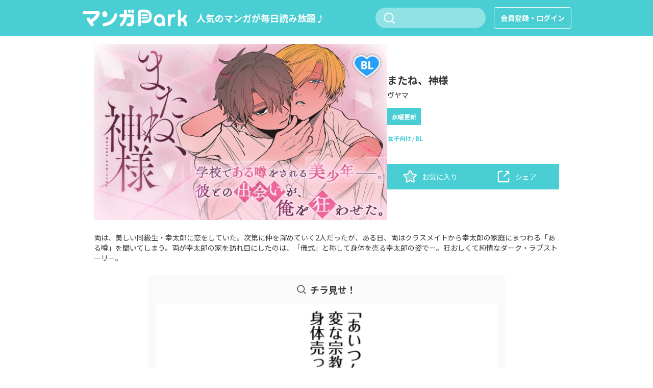

--- FILE ---
content_type: text/html; charset=utf-8
request_url: https://manga-park.com/title/77680
body_size: 8698
content:


  <!DOCTYPE html>
  <html lang="ja">
    <head>
      
      <script>(function(w,d,s,l,i){
        w[l]=w[l]||[];w[l].push({'gtm.start':
            new Date().getTime(),event:'gtm.js'});var f=d.getElementsByTagName(s)[0],
                j=d.createElement(s),dl=l!=='dataLayer'?'&l='+l:'';j.async=true;j.src=
                    'https://www.googletagmanager.com/gtm.js?id='+i+dl;f.parentNode.insertBefore(j,f);
        })(window,document,'script','dataLayer','GTM-K742T79');</script>
      
      
      <script async src="https://www.googletagmanager.com/gtag/js?id=G-BQX14NNVFX"></script>
      <script>
        window.dataLayer = window.dataLayer || [];
        function gtag(){dataLayer.push(arguments);}
        gtag('js', new Date());
        gtag('config', "G-BQX14NNVFX");
      </script>
      <meta charset="utf-8">
      <meta name="format-detection" content="telephone=no">
      <meta name="viewport" content="width=device-width, initial-scale=1">
      <script>
        document.addEventListener("DOMContentLoaded", function() {
          var ua = navigator.userAgent;
          
          
          if (window.innerWidth <= 1024 && /iPad|iPhone|iPod/.test(ua) && !window.MSStream) {
            var viewport = document.querySelector("meta[name=viewport]");
            viewport.setAttribute("content", "width=device-width, minimum-scale=1.0, maximum-scale=1.0, user-scalable=no");
          }
        });
      </script>
      <link rel='stylesheet' href='/assets/css/reset.css'>
      <link rel='stylesheet' href='/assets/slick/slick.css'>
      <link rel='stylesheet' href='/assets/slick/slick-theme.css'>
      <link rel='stylesheet' href='/assets/css/style.css'>
      
        <link rel="icon" href="/assets/img/favicon.ico" type="image/x-icon">
      
      <link rel="preconnect" href="https://fonts.googleapis.com">
      <link rel="preconnect" href="https://fonts.gstatic.com" crossorigin>
      <link href="https://fonts.googleapis.com/css2?family=Noto+Sans+JP:wght@400;700&display=swap" rel="stylesheet">
      
<link rel='stylesheet' href='/assets/css/minobi.css'>

      
        <title>またね、神様 | マンガPark（マンガパーク）</title>
      
      
      
      
      
        <meta name="keywords" content="またね、神様, マンガPark, マンガパーク, 漫画パーク, 白泉社, 花とゆめ,花Lalaオンライン, ヤングアニマルdensi" />
        <meta name="description" content="またね、神様 | マンガも！声優ラジオも！アイドル動画も！全部無料で楽しめる 総合エンタメアプリ「マンガPark（マンガパーク）」">
      
      
      

<meta property="og:title" content="またね、神様 | マンガPark">
<meta property="og:type" content="website">
<meta property="og:url" content="https://manga-park.com/title/77680/641586">
<meta property="og:site_name" content="マンガPark">
<meta property="og:image" content="https://manga-park.com:443/static/t/1nxs/i/1$8pv13Qw.jpg?3CWTG8SGjYb2sP-NZt_fjRLIN6FlgWaKmZIEOVLRrIQ">
<meta property="og:description" content="マンガも！声優ラジオも！アイドル動画も！全部無料で楽しめる 総合エンタメアプリ「マンガPark（マンガパーク）」">

<meta name="twitter:card" content="summary_large_image">
<meta name="twitter:title" content="またね、神様 | マンガPark">
<meta name="twitter:image" content="https://manga-park.com:443/static/t/1nxs/i/1$8pv13Qw.jpg?3CWTG8SGjYb2sP-NZt_fjRLIN6FlgWaKmZIEOVLRrIQ">
<meta name="twitter:description" content="マンガも！声優ラジオも！アイドル動画も！全部無料で楽しめる 総合エンタメアプリ「マンガPark（マンガパーク）」">

    </head>
    <body id="title_page">
      
      <noscript><iframe src="https://www.googletagmanager.com/ns.html?id=GTM-K742T79"
                        height="0" width="0" style="display:none;visibility:hidden"></iframe></noscript>
      
      
        
            
<header class="park-navigation-bar">
  <div class="row">
    <div class="logo table">
      <div class="logoLeft"><a href="/"><img class="logo" src="/assets/img/header_logo.svg" alt="マンガPark"></a></div>
      <div>
        <h1>人気のマンガが毎日読み放題♪</h1>
      </div>
    </div>
    <div class="right">
      <div class="left table search">
        <div class="pc-only">
          <form action="/search/freeword" method="get">
            <input type="text" name="key"><img src="/assets/img/header_btn-search.svg" alt="">
          </form>
        </div>
        <div class="sp-tb-only"><a href="/search"><img src="/assets/img/header_btn-search.svg" alt=""></a></div>
      </div>
      
      <div class="left table spMenuBtn sp-tb-only">
        <div><a><img src="/assets/img/sp/header_btn-menu.svg" alt=""></a></div>
      </div>
      <div class="left table registerBtn pc-only">
        <div><a href="/login">会員登録・ログイン</a></div>
      </div>
      
    </div>
  </div>
  
<div class="row relative visible dropmenu-container">
  <div class="dropmenu">
    
      <ul class="pc-only">
        <li><a href="/login">会員登録・ログイン</a></li>
      </ul>
      <ul class="sp-tb-only btn-sp-login">
        <li><a href="/login">会員登録・ログイン</a></li>
      </ul>
    
      <ul>
        <li><a href="/series">
            <div><img src="/assets/img/menu_icon_rensai.svg" alt=""></div>
            <div><span>連載マンガ</span></div></a></li>
        <li><a href="/all_chapters">
            <div><img src="/assets/img/menu_icon_zenwa.svg" alt=""></div>
            <div><span>期間限定 | 全話公開</span></div></a></li>
        <li><a href="/ranking">
            <div><img src="/assets/img/menu_icon_ranking.svg" alt=""></div>
            <div><span>ランキング</span></div></a></li>
      </ul>
      <ul class="other">
        
        <li><a href="/inquiry">お問い合わせ</a></li>
        
        <li><a href="/faq">ヘルプ</a></li>
        
      </ul>
  </div>
</div>

</header>

        
      
      <div class="main-container">


<div class="row title header-sp">
  <div data-title-id="77680"></div>
  <div data-title-name="またね、神様"></div>
  
  <div class="titleMain">
    <div class="titleThumb"><img src="https://manga-park.com:443/static/t/1nxs/i/1$8pv13Qw.jpg?3CWTG8SGjYb2sP-NZt_fjRLIN6FlgWaKmZIEOVLRrIQ" alt=""></div>
    <div class="titleInfo">
      <div class="btns sp-tb-only">
        <a class="bgColorButton"><img class="favorite" src="/assets/img/mangadetail_btn_fav-off.svg" alt=""></a>
        <a class="bgColorButton"><img src="/assets/img/mangadetail_btn_share.svg" alt=""></a>
      </div>
      <div>
        <h1 class="txtColorSubject">またね、神様</h1>
        <p class="author txtColorSubject">ヴヤマ</p>
      </div>
      <div class="tag">
        <ul>
            <li><a class="unclickable bgColorButton borderColorButton">水曜更新</a></li>
            
            
            
            
        </ul>
      </div>
      
        <div class="titleCategory">
          <ul>
            
              <li class="txtColorButton"><a src="" class="txtColorButton">女子向け</a></li>
            
              <li class="txtColorButton"><a src="" class="txtColorButton">BL</a></li>
            
          </ul>
        </div>
      
      
      <div class="btns pc-only">
        <a class="bgColorButton">
          <div class="flex">
            <div><img class="favorite" src="/assets/img/mangadetail_btn_fav-off.svg" alt=""></div>
            <div><span>お気に入り</span></div>
          </div>
        </a>
        <a class="bgColorButton">
          <div class="flex">
            <div><img src="/assets/img/mangadetail_btn_share.svg" alt=""></div>
            <div><span>シェア</span></div>
          </div>
        </a>
      </div>
    </div>
  </div>
  <p class="explanation txtColorSubject">両は、美しい同級生・幸太郎に恋をしていた。次第に仲を深めていく2人だったが、ある日、両はクラスメイトから幸太郎の家庭にまつわる「ある噂」を聞いてしまう。両が幸太郎の家を訪れ目にしたのは、「儀式」と称して身体を売る幸太郎の姿でー。狂おしくて純情なダーク・ラブストーリー。</p>
  <div id="chiramiseDiv" class="koma">
    <div class="flex">
      <div class="left"><img src="/assets/img/mangadetail_tiramise-icon.svg" alt=""></div>
      <div>
        <p class="txtColorSubject">チラ見せ！</p>
      </div>
    </div>
    <img onerror="document.getElementById('chiramiseDiv').remove();" src="https://manga-park.com:443/static/t/1nxs/f/2$qp713Qw.jpg?LvUwAJ7gK_Vvx-XSFiQFbBSmBJlBDT_gdJqh0ie6TPo" alt="">
  </div>
</div>
<div class="row title">
  <div class="chapter">
    <ul>
      
      
      
        <li data-url="/chapter/641586" data-chapter-id="641586" data-chapter-name="1">
          <div class="chapter-container pointer">
            <div class="free-badge">
              
                <img src="/assets/img/mangadetail_badge_free.svg">
              
            </div>
            <div class="thumbnail">
              
              <img class="chapterThumb" src="https://manga-park.com:443/static/c/dr1u/t/2$vrKF3Aw.jpg?ZbdDB6D_57-Nv0BUIYn2NMtAtgAAWsnx3XxN8i7nyrM">
            </div>
            <div class="info">
              <div class="info-body"> 
                <p class="chapterTitle txtColorSubjectSP" data-truncation="2">第1話①</p>
              </div>
              <div class="info-footer">
                
                <div class="flex">
                  <div class="left"><img class="info-footer-img" src="/assets/img/mangadetail_icon_iine.svg"></div>
                  <div class="right"><span class="txtColorSubjectSP">6</span></div>
                </div>
                
                <div class="flex">
                  <div class="left"><img class="info-footer-img" src="/assets/img/mangadetail_icon_comment.svg"></div>
                  <div class="right"><span class="txtColorSubjectSP">1</span></div>
                </div>
                
                
                <div class="date"><span class="txtColorSubjectSP">2024/3/9</span></div>
              </div>
            </div>
          </div>
        </li>
      
        <li data-url="/chapter/641590" data-chapter-id="641590" data-chapter-name="2">
          <div class="chapter-container pointer">
            <div class="free-badge">
              
                <img src="/assets/img/mangadetail_badge_free.svg">
              
            </div>
            <div class="thumbnail">
              
              <img class="chapterThumb" src="https://manga-park.com:443/static/c/dr1y/t/2$9LaF3Aw.jpg?ovCGiJDxQvlXRg3Erw4RJuvLpo4IzmYByrKhwmOfdTw">
            </div>
            <div class="info">
              <div class="info-body"> 
                <p class="chapterTitle txtColorSubjectSP" data-truncation="2">第1話②</p>
              </div>
              <div class="info-footer">
                
                <div class="flex">
                  <div class="left"><img class="info-footer-img" src="/assets/img/mangadetail_icon_iine.svg"></div>
                  <div class="right"><span class="txtColorSubjectSP">5</span></div>
                </div>
                
                <div class="flex">
                  <div class="left"><img class="info-footer-img" src="/assets/img/mangadetail_icon_comment.svg"></div>
                  <div class="right"><span class="txtColorSubjectSP">2</span></div>
                </div>
                
                
                <div class="date"><span class="txtColorSubjectSP">2024/3/9</span></div>
              </div>
            </div>
          </div>
        </li>
      
        <li data-url="/chapter/641592" data-chapter-id="641592" data-chapter-name="3">
          <div class="chapter-container pointer">
            <div class="free-badge">
              
                <img src="/assets/img/mangadetail_badge_free.svg">
              
            </div>
            <div class="thumbnail">
              
              <img class="chapterThumb" src="https://manga-park.com:443/static/c/dr20/t/2$zriF3Aw.jpg?lPJm14nq8gUKV2UdixP7C4ERzrepk129potQYb9N344">
            </div>
            <div class="info">
              <div class="info-body"> 
                <p class="chapterTitle txtColorSubjectSP" data-truncation="2">第1話③</p>
              </div>
              <div class="info-footer">
                
                <div class="flex">
                  <div class="left"><img class="info-footer-img" src="/assets/img/mangadetail_icon_iine.svg"></div>
                  <div class="right"><span class="txtColorSubjectSP">4</span></div>
                </div>
                
                <div class="flex">
                  <div class="left"><img class="info-footer-img" src="/assets/img/mangadetail_icon_comment.svg"></div>
                  <div class="right"><span class="txtColorSubjectSP">1</span></div>
                </div>
                
                
                <div class="date"><span class="txtColorSubjectSP">2024/3/9</span></div>
              </div>
            </div>
          </div>
        </li>
      
        <li data-url="/chapter/641594" data-chapter-id="641594" data-chapter-name="4">
          <div class="chapter-container pointer">
            <div class="free-badge">
              
                <img src="/assets/img/mangadetail_badge_free.svg">
              
            </div>
            <div class="thumbnail">
              
              <img class="chapterThumb" src="https://manga-park.com:443/static/c/dr22/t/2$sLqF3Aw.jpg?ykihxOQVTysqevx3ydTAV2P07UUuQh1PeFyMo4B63zY">
            </div>
            <div class="info">
              <div class="info-body"> 
                <p class="chapterTitle txtColorSubjectSP" data-truncation="2">第1話④</p>
              </div>
              <div class="info-footer">
                
                <div class="flex">
                  <div class="left"><img class="info-footer-img" src="/assets/img/mangadetail_icon_iine.svg"></div>
                  <div class="right"><span class="txtColorSubjectSP">7</span></div>
                </div>
                
                <div class="flex">
                  <div class="left"><img class="info-footer-img" src="/assets/img/mangadetail_icon_comment.svg"></div>
                  <div class="right"><span class="txtColorSubjectSP">1</span></div>
                </div>
                
                
                <div class="date"><span class="txtColorSubjectSP">2024/3/9</span></div>
              </div>
            </div>
          </div>
        </li>
      
        <li data-url="/chapter/641596" data-chapter-id="641596" data-chapter-name="5">
          <div class="chapter-container pointer">
            <div class="free-badge">
              
            </div>
            <div class="thumbnail">
              
              <img class="chapterThumb" src="https://manga-park.com:443/static/c/dr24/t/2$mLuF3Aw.jpg?IMW4AHCq5iZOwRqqrsaXp2m0Tl7qBDOFj_TzETPYvqo">
            </div>
            <div class="info">
              <div class="info-body"> 
                <p class="chapterTitle txtColorSubjectSP" data-truncation="2">第2話①</p>
              </div>
              <div class="info-footer">
                
                <div class="flex">
                  <div class="left"><img class="info-footer-img" src="/assets/img/mangadetail_icon_iine.svg"></div>
                  <div class="right"><span class="txtColorSubjectSP">1</span></div>
                </div>
                
                <div class="flex">
                  <div class="left"><img class="info-footer-img" src="/assets/img/mangadetail_icon_comment.svg"></div>
                  <div class="right"><span class="txtColorSubjectSP">0</span></div>
                </div>
                
                
                <div class="date"><span class="txtColorSubjectSP">2024/3/9</span></div>
              </div>
            </div>
          </div>
        </li>
      
        <li data-url="/chapter/641598" data-chapter-id="641598" data-chapter-name="6">
          <div class="chapter-container pointer">
            <div class="free-badge">
              
            </div>
            <div class="thumbnail">
              
              <img class="chapterThumb" src="https://manga-park.com:443/static/c/dr26/t/2$pr-F3Aw.jpg?wy1qOjg3AXrJJX3PUToHjTT2JupaLRJhyxda5l3rw2Y">
            </div>
            <div class="info">
              <div class="info-body"> 
                <p class="chapterTitle txtColorSubjectSP" data-truncation="2">第2話②</p>
              </div>
              <div class="info-footer">
                
                <div class="flex">
                  <div class="left"><img class="info-footer-img" src="/assets/img/mangadetail_icon_iine.svg"></div>
                  <div class="right"><span class="txtColorSubjectSP">1</span></div>
                </div>
                
                <div class="flex">
                  <div class="left"><img class="info-footer-img" src="/assets/img/mangadetail_icon_comment.svg"></div>
                  <div class="right"><span class="txtColorSubjectSP">0</span></div>
                </div>
                
                
                <div class="date"><span class="txtColorSubjectSP">2024/3/16</span></div>
              </div>
            </div>
          </div>
        </li>
      
        <li data-url="/chapter/641600" data-chapter-id="641600" data-chapter-name="7">
          <div class="chapter-container pointer">
            <div class="free-badge">
              
            </div>
            <div class="thumbnail">
              
              <img class="chapterThumb" src="https://manga-park.com:443/static/c/dr28/t/2$qL6F3Aw.jpg?k6O0TKbaTX1I3ymIGfWkBcDLfi57sdZTwqsMpyBSrso">
            </div>
            <div class="info">
              <div class="info-body"> 
                <p class="chapterTitle txtColorSubjectSP" data-truncation="2">第2話③</p>
              </div>
              <div class="info-footer">
                
                <div class="flex">
                  <div class="left"><img class="info-footer-img" src="/assets/img/mangadetail_icon_iine.svg"></div>
                  <div class="right"><span class="txtColorSubjectSP">0</span></div>
                </div>
                
                <div class="flex">
                  <div class="left"><img class="info-footer-img" src="/assets/img/mangadetail_icon_comment.svg"></div>
                  <div class="right"><span class="txtColorSubjectSP">0</span></div>
                </div>
                
                
                <div class="date"><span class="txtColorSubjectSP">2024/3/23</span></div>
              </div>
            </div>
          </div>
        </li>
      
        <li data-url="/chapter/641602" data-chapter-id="641602" data-chapter-name="8">
          <div class="chapter-container pointer">
            <div class="free-badge">
              
            </div>
            <div class="thumbnail">
              
              <img class="chapterThumb" src="https://manga-park.com:443/static/c/dr2a/t/2$3sCF3Aw.jpg?22a9jDwQAQbqhfC-JAL84tM3BfqiWwlnglMbhbfYDLI">
            </div>
            <div class="info">
              <div class="info-body"> 
                <p class="chapterTitle txtColorSubjectSP" data-truncation="2">第3話①</p>
              </div>
              <div class="info-footer">
                
                <div class="flex">
                  <div class="left"><img class="info-footer-img" src="/assets/img/mangadetail_icon_iine.svg"></div>
                  <div class="right"><span class="txtColorSubjectSP">0</span></div>
                </div>
                
                <div class="flex">
                  <div class="left"><img class="info-footer-img" src="/assets/img/mangadetail_icon_comment.svg"></div>
                  <div class="right"><span class="txtColorSubjectSP">0</span></div>
                </div>
                
                
                <div class="date"><span class="txtColorSubjectSP">2024/3/30</span></div>
              </div>
            </div>
          </div>
        </li>
      
        <li data-url="/chapter/641604" data-chapter-id="641604" data-chapter-name="9">
          <div class="chapter-container pointer">
            <div class="free-badge">
              
            </div>
            <div class="thumbnail">
              
              <img class="chapterThumb" src="https://manga-park.com:443/static/c/dr2c/t/2$ysmF3Aw.jpg?_kGga5y_7Go53l4Q2NjVNPC31Ar0xgkqgjW7x2llsnQ">
            </div>
            <div class="info">
              <div class="info-body"> 
                <p class="chapterTitle txtColorSubjectSP" data-truncation="2">第3話②</p>
              </div>
              <div class="info-footer">
                
                <div class="flex">
                  <div class="left"><img class="info-footer-img" src="/assets/img/mangadetail_icon_iine.svg"></div>
                  <div class="right"><span class="txtColorSubjectSP">0</span></div>
                </div>
                
                <div class="flex">
                  <div class="left"><img class="info-footer-img" src="/assets/img/mangadetail_icon_comment.svg"></div>
                  <div class="right"><span class="txtColorSubjectSP">0</span></div>
                </div>
                
                
                <div class="date"><span class="txtColorSubjectSP">2024/4/6</span></div>
              </div>
            </div>
          </div>
        </li>
      
        <li data-url="/chapter/641606" data-chapter-id="641606" data-chapter-name="10">
          <div class="chapter-container pointer">
            <div class="free-badge">
              
            </div>
            <div class="thumbnail">
              
              <img class="chapterThumb" src="https://manga-park.com:443/static/c/dr2e/t/2$ksiF3Aw.jpg?B_7tekfEolAADLDKLXGEpugdDpS0MoFtSf3li8OUiyI">
            </div>
            <div class="info">
              <div class="info-body"> 
                <p class="chapterTitle txtColorSubjectSP" data-truncation="2">第3話③</p>
              </div>
              <div class="info-footer">
                
                <div class="flex">
                  <div class="left"><img class="info-footer-img" src="/assets/img/mangadetail_icon_iine.svg"></div>
                  <div class="right"><span class="txtColorSubjectSP">0</span></div>
                </div>
                
                <div class="flex">
                  <div class="left"><img class="info-footer-img" src="/assets/img/mangadetail_icon_comment.svg"></div>
                  <div class="right"><span class="txtColorSubjectSP">0</span></div>
                </div>
                
                
                <div class="date"><span class="txtColorSubjectSP">2024/4/13</span></div>
              </div>
            </div>
          </div>
        </li>
      
        <li data-url="/chapter/641608" data-chapter-id="641608" data-chapter-name="11">
          <div class="chapter-container pointer">
            <div class="free-badge">
              
            </div>
            <div class="thumbnail">
              
              <img class="chapterThumb" src="https://manga-park.com:443/static/c/dr2g/t/2$psuF3Aw.jpg?Ts8yL6ugsgRXv2utcgq_qeLL_no-_kMTC6a4x7UXIFU">
            </div>
            <div class="info">
              <div class="info-body"> 
                <p class="chapterTitle txtColorSubjectSP" data-truncation="2">第4話①</p>
              </div>
              <div class="info-footer">
                
                <div class="flex">
                  <div class="left"><img class="info-footer-img" src="/assets/img/mangadetail_icon_iine.svg"></div>
                  <div class="right"><span class="txtColorSubjectSP">1</span></div>
                </div>
                
                <div class="flex">
                  <div class="left"><img class="info-footer-img" src="/assets/img/mangadetail_icon_comment.svg"></div>
                  <div class="right"><span class="txtColorSubjectSP">0</span></div>
                </div>
                
                
                <div class="date"><span class="txtColorSubjectSP">2024/4/20</span></div>
              </div>
            </div>
          </div>
        </li>
      
        <li data-url="/chapter/641610" data-chapter-id="641610" data-chapter-name="12">
          <div class="chapter-container pointer">
            <div class="free-badge">
              
            </div>
            <div class="thumbnail">
              
              <img class="chapterThumb" src="https://manga-park.com:443/static/c/dr2i/t/2$2s-F3Aw.jpg?YgpeYV7g7DFl258__lClm0MS0J5a7WIUU042iCr1r20">
            </div>
            <div class="info">
              <div class="info-body"> 
                <p class="chapterTitle txtColorSubjectSP" data-truncation="2">第4話②</p>
              </div>
              <div class="info-footer">
                
                <div class="flex">
                  <div class="left"><img class="info-footer-img" src="/assets/img/mangadetail_icon_iine.svg"></div>
                  <div class="right"><span class="txtColorSubjectSP">0</span></div>
                </div>
                
                <div class="flex">
                  <div class="left"><img class="info-footer-img" src="/assets/img/mangadetail_icon_comment.svg"></div>
                  <div class="right"><span class="txtColorSubjectSP">0</span></div>
                </div>
                
                
                <div class="date"><span class="txtColorSubjectSP">2024/4/27</span></div>
              </div>
            </div>
          </div>
        </li>
      
        <li data-url="/chapter/641612" data-chapter-id="641612" data-chapter-name="13">
          <div class="chapter-container pointer">
            <div class="free-badge">
              
            </div>
            <div class="thumbnail">
              
              <img class="chapterThumb" src="https://manga-park.com:443/static/c/dr2k/t/2$ntGF3Aw.jpg?TWHV3M6L6AfUmdIzCwgV3wR69aJHtDud2efrwVqCH1w">
            </div>
            <div class="info">
              <div class="info-body"> 
                <p class="chapterTitle txtColorSubjectSP" data-truncation="2">第4話③</p>
              </div>
              <div class="info-footer">
                
                <div class="flex">
                  <div class="left"><img class="info-footer-img" src="/assets/img/mangadetail_icon_iine.svg"></div>
                  <div class="right"><span class="txtColorSubjectSP">0</span></div>
                </div>
                
                <div class="flex">
                  <div class="left"><img class="info-footer-img" src="/assets/img/mangadetail_icon_comment.svg"></div>
                  <div class="right"><span class="txtColorSubjectSP">0</span></div>
                </div>
                
                
                <div class="date"><span class="txtColorSubjectSP">2024/5/4</span></div>
              </div>
            </div>
          </div>
        </li>
      
        <li data-url="/chapter/641614" data-chapter-id="641614" data-chapter-name="14">
          <div class="chapter-container pointer">
            <div class="free-badge">
              
            </div>
            <div class="thumbnail">
              
              <img class="chapterThumb" src="https://manga-park.com:443/static/c/dr2m/t/2$1N6F3Aw.jpg?vPrR6KFoffCl7sAbt7t4_BIF6JrsuugsjkfHIdZ9pbM">
            </div>
            <div class="info">
              <div class="info-body"> 
                <p class="chapterTitle txtColorSubjectSP" data-truncation="2">第5話①</p>
              </div>
              <div class="info-footer">
                
                <div class="flex">
                  <div class="left"><img class="info-footer-img" src="/assets/img/mangadetail_icon_iine.svg"></div>
                  <div class="right"><span class="txtColorSubjectSP">0</span></div>
                </div>
                
                <div class="flex">
                  <div class="left"><img class="info-footer-img" src="/assets/img/mangadetail_icon_comment.svg"></div>
                  <div class="right"><span class="txtColorSubjectSP">0</span></div>
                </div>
                
                
                <div class="date"><span class="txtColorSubjectSP">2024/5/11</span></div>
              </div>
            </div>
          </div>
        </li>
      
        <li data-url="/chapter/641616" data-chapter-id="641616" data-chapter-name="15">
          <div class="chapter-container pointer">
            <div class="free-badge">
              
            </div>
            <div class="thumbnail">
              
              <img class="chapterThumb" src="https://manga-park.com:443/static/c/dr2o/t/2$ptaF3Aw.jpg?TUMEhQOnDh1t1_aocSuHVbglyVjuXQCtL7DiGznWlnI">
            </div>
            <div class="info">
              <div class="info-body"> 
                <p class="chapterTitle txtColorSubjectSP" data-truncation="2">第5話②</p>
              </div>
              <div class="info-footer">
                
                <div class="flex">
                  <div class="left"><img class="info-footer-img" src="/assets/img/mangadetail_icon_iine.svg"></div>
                  <div class="right"><span class="txtColorSubjectSP">0</span></div>
                </div>
                
                <div class="flex">
                  <div class="left"><img class="info-footer-img" src="/assets/img/mangadetail_icon_comment.svg"></div>
                  <div class="right"><span class="txtColorSubjectSP">0</span></div>
                </div>
                
                
                <div class="date"><span class="txtColorSubjectSP">2024/5/18</span></div>
              </div>
            </div>
          </div>
        </li>
      
        <li data-url="/chapter/641618" data-chapter-id="641618" data-chapter-name="16">
          <div class="chapter-container pointer">
            <div class="free-badge">
              
            </div>
            <div class="thumbnail">
              
              <img class="chapterThumb" src="https://manga-park.com:443/static/c/dr2q/t/2$pNmF3Aw.jpg?EIIw6yexAlV5WMh4SKcj6Rvxzbw0q9kxMEHkfZmrMtY">
            </div>
            <div class="info">
              <div class="info-body"> 
                <p class="chapterTitle txtColorSubjectSP" data-truncation="2">第5話③</p>
              </div>
              <div class="info-footer">
                
                <div class="flex">
                  <div class="left"><img class="info-footer-img" src="/assets/img/mangadetail_icon_iine.svg"></div>
                  <div class="right"><span class="txtColorSubjectSP">0</span></div>
                </div>
                
                <div class="flex">
                  <div class="left"><img class="info-footer-img" src="/assets/img/mangadetail_icon_comment.svg"></div>
                  <div class="right"><span class="txtColorSubjectSP">0</span></div>
                </div>
                
                
                <div class="date"><span class="txtColorSubjectSP">2024/5/25</span></div>
              </div>
            </div>
          </div>
        </li>
      
        <li data-url="/chapter/641620" data-chapter-id="641620" data-chapter-name="17">
          <div class="chapter-container pointer">
            <div class="free-badge">
              
            </div>
            <div class="thumbnail">
              
              <img class="chapterThumb" src="https://manga-park.com:443/static/c/dr2s/t/2$rNuF3Aw.jpg?8qCwAfQI0xm6tcsB5DpQDee4b3knFTZcDWIGND3eosA">
            </div>
            <div class="info">
              <div class="info-body"> 
                <p class="chapterTitle txtColorSubjectSP" data-truncation="2">第5話④</p>
              </div>
              <div class="info-footer">
                
                <div class="flex">
                  <div class="left"><img class="info-footer-img" src="/assets/img/mangadetail_icon_iine.svg"></div>
                  <div class="right"><span class="txtColorSubjectSP">0</span></div>
                </div>
                
                <div class="flex">
                  <div class="left"><img class="info-footer-img" src="/assets/img/mangadetail_icon_comment.svg"></div>
                  <div class="right"><span class="txtColorSubjectSP">0</span></div>
                </div>
                
                
                <div class="date"><span class="txtColorSubjectSP">2024/6/1</span></div>
              </div>
            </div>
          </div>
        </li>
      
        <li data-url="/chapter/641622" data-chapter-id="641622" data-chapter-name="18">
          <div class="chapter-container pointer">
            <div class="free-badge">
              
            </div>
            <div class="thumbnail">
              
              <img class="chapterThumb" src="https://manga-park.com:443/static/c/dr2u/t/2$vtyF3Aw.jpg?1uQHzloaEFTj0DYsTtv04PW-m0nEq-M8jNqZoN2xuME">
            </div>
            <div class="info">
              <div class="info-body"> 
                <p class="chapterTitle txtColorSubjectSP" data-truncation="2">おまけマンガ</p>
              </div>
              <div class="info-footer">
                
                <div class="flex">
                  <div class="left"><img class="info-footer-img" src="/assets/img/mangadetail_icon_iine.svg"></div>
                  <div class="right"><span class="txtColorSubjectSP">0</span></div>
                </div>
                
                <div class="flex">
                  <div class="left"><img class="info-footer-img" src="/assets/img/mangadetail_icon_comment.svg"></div>
                  <div class="right"><span class="txtColorSubjectSP">0</span></div>
                </div>
                
                
                <div class="date"><span class="txtColorSubjectSP">2024/6/8</span></div>
              </div>
            </div>
          </div>
        </li>
      
        <li data-url="/chapter/670881" data-chapter-id="670881" data-chapter-name="19">
          <div class="chapter-container pointer">
            <div class="free-badge">
              
            </div>
            <div class="thumbnail">
              
              <img class="chapterThumb" src="https://manga-park.com:443/static/c/ednl/t/2$hr7s5Qw.jpg?6MyCiSQJu-9V5XWujpVOjL5p-sNSFjYDe2d5C4AfMrg">
            </div>
            <div class="info">
              <div class="info-body"> 
                <p class="chapterTitle txtColorSubjectSP" data-truncation="2">第6話①</p>
              </div>
              <div class="info-footer">
                
                <div class="flex">
                  <div class="left"><img class="info-footer-img" src="/assets/img/mangadetail_icon_iine.svg"></div>
                  <div class="right"><span class="txtColorSubjectSP">0</span></div>
                </div>
                
                <div class="flex">
                  <div class="left"><img class="info-footer-img" src="/assets/img/mangadetail_icon_comment.svg"></div>
                  <div class="right"><span class="txtColorSubjectSP">0</span></div>
                </div>
                
                
                <div class="date"><span class="txtColorSubjectSP">2024/7/10</span></div>
              </div>
            </div>
          </div>
        </li>
      
        <li data-url="/chapter/670884" data-chapter-id="670884" data-chapter-name="20">
          <div class="chapter-container pointer">
            <div class="free-badge">
              
            </div>
            <div class="thumbnail">
              
              <img class="chapterThumb" src="https://manga-park.com:443/static/c/edno/t/2$nr3s5Qw.jpg?rXGlLfnVlt5UyAMABwWNpQ1GvWR0_NLhNvhBr7wMMQM">
            </div>
            <div class="info">
              <div class="info-body"> 
                <p class="chapterTitle txtColorSubjectSP" data-truncation="2">第6話②</p>
              </div>
              <div class="info-footer">
                
                <div class="flex">
                  <div class="left"><img class="info-footer-img" src="/assets/img/mangadetail_icon_iine.svg"></div>
                  <div class="right"><span class="txtColorSubjectSP">0</span></div>
                </div>
                
                <div class="flex">
                  <div class="left"><img class="info-footer-img" src="/assets/img/mangadetail_icon_comment.svg"></div>
                  <div class="right"><span class="txtColorSubjectSP">0</span></div>
                </div>
                
                
                <div class="date"><span class="txtColorSubjectSP">2024/7/17</span></div>
              </div>
            </div>
          </div>
        </li>
      
        <li data-url="/chapter/670887" data-chapter-id="670887" data-chapter-name="21">
          <div class="chapter-container pointer">
            <div class="free-badge">
              
            </div>
            <div class="thumbnail">
              
              <img class="chapterThumb" src="https://manga-park.com:443/static/c/ednr/t/2$sLzs5Qw.jpg?vp3457ogqoYSh1oYdZ07Pbdoqvt3KWgIb-FF0mhaxdg">
            </div>
            <div class="info">
              <div class="info-body"> 
                <p class="chapterTitle txtColorSubjectSP" data-truncation="2">第6話③</p>
              </div>
              <div class="info-footer">
                
                <div class="flex">
                  <div class="left"><img class="info-footer-img" src="/assets/img/mangadetail_icon_iine.svg"></div>
                  <div class="right"><span class="txtColorSubjectSP">0</span></div>
                </div>
                
                <div class="flex">
                  <div class="left"><img class="info-footer-img" src="/assets/img/mangadetail_icon_comment.svg"></div>
                  <div class="right"><span class="txtColorSubjectSP">0</span></div>
                </div>
                
                
                <div class="date"><span class="txtColorSubjectSP">2024/7/24</span></div>
              </div>
            </div>
          </div>
        </li>
      
        <li data-url="/chapter/670890" data-chapter-id="670890" data-chapter-name="22">
          <div class="chapter-container pointer">
            <div class="free-badge">
              
            </div>
            <div class="thumbnail">
              
              <img class="chapterThumb" src="https://manga-park.com:443/static/c/ednu/t/2$4L7s5Qw.jpg?8VPAsXVxa1oK7WEZ8iqcaRwdq11NUvaowEsxxdKmmuw">
            </div>
            <div class="info">
              <div class="info-body"> 
                <p class="chapterTitle txtColorSubjectSP" data-truncation="2">第7話①</p>
              </div>
              <div class="info-footer">
                
                <div class="flex">
                  <div class="left"><img class="info-footer-img" src="/assets/img/mangadetail_icon_iine.svg"></div>
                  <div class="right"><span class="txtColorSubjectSP">0</span></div>
                </div>
                
                <div class="flex">
                  <div class="left"><img class="info-footer-img" src="/assets/img/mangadetail_icon_comment.svg"></div>
                  <div class="right"><span class="txtColorSubjectSP">0</span></div>
                </div>
                
                
                <div class="date"><span class="txtColorSubjectSP">2024/7/31</span></div>
              </div>
            </div>
          </div>
        </li>
      
        <li data-url="/chapter/670893" data-chapter-id="670893" data-chapter-name="23">
          <div class="chapter-container pointer">
            <div class="free-badge">
              
            </div>
            <div class="thumbnail">
              
              <img class="chapterThumb" src="https://manga-park.com:443/static/c/ednx/t/2$sr_s5Qw.jpg?QI2YOH5tu7SMNlqxrbQs6-lpPNt6kakWewBiadZ2v24">
            </div>
            <div class="info">
              <div class="info-body"> 
                <p class="chapterTitle txtColorSubjectSP" data-truncation="2">第7話②</p>
              </div>
              <div class="info-footer">
                
                <div class="flex">
                  <div class="left"><img class="info-footer-img" src="/assets/img/mangadetail_icon_iine.svg"></div>
                  <div class="right"><span class="txtColorSubjectSP">0</span></div>
                </div>
                
                <div class="flex">
                  <div class="left"><img class="info-footer-img" src="/assets/img/mangadetail_icon_comment.svg"></div>
                  <div class="right"><span class="txtColorSubjectSP">0</span></div>
                </div>
                
                
                <div class="date"><span class="txtColorSubjectSP">2024/8/7</span></div>
              </div>
            </div>
          </div>
        </li>
      
        <li data-url="/chapter/670896" data-chapter-id="670896" data-chapter-name="24">
          <div class="chapter-container pointer">
            <div class="free-badge">
              
            </div>
            <div class="thumbnail">
              
              <img class="chapterThumb" src="https://manga-park.com:443/static/c/edo0/t/2$uMLs5Qw.jpg?wwg4VYjup6yZBi2AR8oONQQLDo6AKaaFS_JGLuiYJEo">
            </div>
            <div class="info">
              <div class="info-body"> 
                <p class="chapterTitle txtColorSubjectSP" data-truncation="2">第7話③</p>
              </div>
              <div class="info-footer">
                
                <div class="flex">
                  <div class="left"><img class="info-footer-img" src="/assets/img/mangadetail_icon_iine.svg"></div>
                  <div class="right"><span class="txtColorSubjectSP">1</span></div>
                </div>
                
                <div class="flex">
                  <div class="left"><img class="info-footer-img" src="/assets/img/mangadetail_icon_comment.svg"></div>
                  <div class="right"><span class="txtColorSubjectSP">0</span></div>
                </div>
                
                
                <div class="date"><span class="txtColorSubjectSP">2024/8/14</span></div>
              </div>
            </div>
          </div>
        </li>
      
        <li data-url="/chapter/670899" data-chapter-id="670899" data-chapter-name="25">
          <div class="chapter-container pointer">
            <div class="free-badge">
              
            </div>
            <div class="thumbnail">
              
              <img class="chapterThumb" src="https://manga-park.com:443/static/c/edo3/t/2$rMPs5Qw.jpg?nzLmKmXitbnbmEjC3_z6q4VSLbAJDUPa0sdUMAErtNU">
            </div>
            <div class="info">
              <div class="info-body"> 
                <p class="chapterTitle txtColorSubjectSP" data-truncation="2">第7話④</p>
              </div>
              <div class="info-footer">
                
                <div class="flex">
                  <div class="left"><img class="info-footer-img" src="/assets/img/mangadetail_icon_iine.svg"></div>
                  <div class="right"><span class="txtColorSubjectSP">0</span></div>
                </div>
                
                <div class="flex">
                  <div class="left"><img class="info-footer-img" src="/assets/img/mangadetail_icon_comment.svg"></div>
                  <div class="right"><span class="txtColorSubjectSP">0</span></div>
                </div>
                
                
                <div class="date"><span class="txtColorSubjectSP">2024/8/21</span></div>
              </div>
            </div>
          </div>
        </li>
      
        <li data-url="/chapter/670902" data-chapter-id="670902" data-chapter-name="26">
          <div class="chapter-container pointer">
            <div class="free-badge">
              
            </div>
            <div class="thumbnail">
              
              <img class="chapterThumb" src="https://manga-park.com:443/static/c/edo6/t/2$msTs5Qw.jpg?5h0zeXu3NfsTn2vH1IjmRe1_xIieG_wPCZgPD2nXwgc">
            </div>
            <div class="info">
              <div class="info-body"> 
                <p class="chapterTitle txtColorSubjectSP" data-truncation="2">第8話①</p>
              </div>
              <div class="info-footer">
                
                <div class="flex">
                  <div class="left"><img class="info-footer-img" src="/assets/img/mangadetail_icon_iine.svg"></div>
                  <div class="right"><span class="txtColorSubjectSP">0</span></div>
                </div>
                
                <div class="flex">
                  <div class="left"><img class="info-footer-img" src="/assets/img/mangadetail_icon_comment.svg"></div>
                  <div class="right"><span class="txtColorSubjectSP">0</span></div>
                </div>
                
                
                <div class="date"><span class="txtColorSubjectSP">9999/12/31</span></div>
              </div>
            </div>
          </div>
        </li>
      
        <li data-url="/chapter/670905" data-chapter-id="670905" data-chapter-name="27">
          <div class="chapter-container pointer">
            <div class="free-badge">
              
            </div>
            <div class="thumbnail">
              
              <img class="chapterThumb" src="https://manga-park.com:443/static/c/edo9/t/2$5Mns5Qw.jpg?JuQdXaq213VTNyDpmEtS9QNDCr9oyOprrtoCNr_enYc">
            </div>
            <div class="info">
              <div class="info-body"> 
                <p class="chapterTitle txtColorSubjectSP" data-truncation="2">第8話②</p>
              </div>
              <div class="info-footer">
                
                <div class="flex">
                  <div class="left"><img class="info-footer-img" src="/assets/img/mangadetail_icon_iine.svg"></div>
                  <div class="right"><span class="txtColorSubjectSP">0</span></div>
                </div>
                
                <div class="flex">
                  <div class="left"><img class="info-footer-img" src="/assets/img/mangadetail_icon_comment.svg"></div>
                  <div class="right"><span class="txtColorSubjectSP">0</span></div>
                </div>
                
                
                <div class="date"><span class="txtColorSubjectSP">9999/12/31</span></div>
              </div>
            </div>
          </div>
        </li>
      
        <li data-url="/chapter/670908" data-chapter-id="670908" data-chapter-name="28">
          <div class="chapter-container pointer">
            <div class="free-badge">
              
            </div>
            <div class="thumbnail">
              
              <img class="chapterThumb" src="https://manga-park.com:443/static/c/edoc/t/2$8Mvs5Qw.jpg?QGer4BK4hRVi-ebrS3TtsNVUUjavjbaZhWSBEK5oTsc">
            </div>
            <div class="info">
              <div class="info-body"> 
                <p class="chapterTitle txtColorSubjectSP" data-truncation="2">第8話③</p>
              </div>
              <div class="info-footer">
                
                <div class="flex">
                  <div class="left"><img class="info-footer-img" src="/assets/img/mangadetail_icon_iine.svg"></div>
                  <div class="right"><span class="txtColorSubjectSP">0</span></div>
                </div>
                
                <div class="flex">
                  <div class="left"><img class="info-footer-img" src="/assets/img/mangadetail_icon_comment.svg"></div>
                  <div class="right"><span class="txtColorSubjectSP">0</span></div>
                </div>
                
                
                <div class="date"><span class="txtColorSubjectSP">9999/12/31</span></div>
              </div>
            </div>
          </div>
        </li>
      
        <li data-url="/chapter/760436" data-chapter-id="760436" data-chapter-name="40">
          <div class="chapter-container pointer">
            <div class="free-badge">
              
                <img src="/assets/img/mangadetail_badge_free.svg">
              
            </div>
            <div class="thumbnail">
              
              <img class="chapterThumb" src="https://manga-park.com:443/static/c/gar8/t/2$lq6djQ0.jpg?Pg1nftiguMc1z04L-K7nK6r8qIe7ZJtG983i0zGejNM">
            </div>
            <div class="info">
              <div class="info-body"> 
                <p class="chapterTitle txtColorSubjectSP" data-truncation="2">続編連載決定のおしらせ</p>
              </div>
              <div class="info-footer">
                
                <div class="flex">
                  <div class="left"><img class="info-footer-img" src="/assets/img/mangadetail_icon_iine.svg"></div>
                  <div class="right"><span class="txtColorSubjectSP">0</span></div>
                </div>
                
                <div class="flex">
                  <div class="left"><img class="info-footer-img" src="/assets/img/mangadetail_icon_comment.svg"></div>
                  <div class="right"><span class="txtColorSubjectSP">0</span></div>
                </div>
                
                
                <div class="date"><span class="txtColorSubjectSP">2025/10/2</span></div>
              </div>
            </div>
          </div>
        </li>
      
    </ul>
  </div>
  
</div>

<div class="viewer-base"></div>
<div class="viewer-end-page hidden">
  
<div class="viewer-end-frame">
  <div class="closeBtn"><img src="/assets/img/viewer_end_icon_close.svg" alt=""></div>
  <div class="row viewer-end">
    <div class="next-chapter-container">
      <div class="next-chapter">
        <div class="good"><img class="vote-btn" src="/assets/img/viewer_end_good_btn_off.svg" alt=""><span class="vote-count">123456</span>
        </div>
        <div class="share"><img class="share-baloon" src="/assets/img/viewer_end_share_baloon.svg" alt="">
          <div class="share-icon"><a href="https://twitter.com/intent/tweet?url=https%3A%2F%2Fmanga-park.com%2Ftitle%2F77680%2F641586&amp;text=%E6%AF%8E%E6%97%A5%E7%84%A1%E6%96%99%E3%81%AE%E3%83%9E%E3%83%B3%E3%82%ACPark%E3%81%A7%E3%80%8C%E3%81%BE%E3%81%9F%E3%81%AD%E3%80%81%E7%A5%9E%E6%A7%98%E3%80%8D%E3%82%92%E8%AA%AD%E3%82%82%E3%81%86%EF%BC%81" target="_brank"><img src="/assets/img/viewer_end_share_icon_x.svg" alt=""></a></div>
          <div class="share-icon"><a href="https://line.me/R/share?text=%e6%af%8e%e6%97%a5%e7%84%a1%e6%96%99%e3%81%ae%e3%83%9e%e3%83%b3%e3%82%acPark%e3%81%a7%e3%80%8c%e3%81%be%e3%81%9f%e3%81%ad%e3%80%81%e7%a5%9e%e6%a7%98%e3%80%8d%e3%82%92%e8%aa%ad%e3%82%82%e3%81%86%ef%bc%81%20https://manga-park.com/title/77680/641586" target="_brank"><img src="/assets/img/viewer_end_share_icon_line.svg" alt=""></a></div>
        </div>
        <div class="next-chapter-data">
          <div class="viewer-end-row pc-only">
            <div class="chapter">
              <ul>
                <li>
                  <div class="chapter-container pointer" data-url="/chapter/1">
                    <div class="thumbnail"><img class="chapterThumb" src="https://placehold.jp/f3afc0/ffffff/180x120.png"></div>
                    <div class="body">
                      <p class="chapterTitle">チャプタータイトルが入ります最大２行まで入りますチャプタータイトルが入ります最大２行まで入ります</p>
                    </div>
                    <div class="btn read-next-chapter">次の話を読む</div>
                  </div>
                </li>
              </ul>
            </div>
          </div>
          <div class="viewer-end-row sp-tb-only">
            <div class="chapter">
              <ul>
                <li>
                  <div class="chapter-container pointer" data-url="/chapter/1">
                    <div class="thumbnail"><img class="chapterThumb" src="https://placehold.jp/f3afc0/ffffff/180x120.png"></div>
                    <div class="body">
                      <p class="chapterTitle">チャプタータイトルが入ります最大２行まで入りますチャプタータイトルが入ります最大２行まで入ります</p>
                      <div class="btn read-next-chapter">次の話を読む</div>
                    </div>
                  </div>
                </li>
              </ul>
            </div>
          </div>
        </div>
      </div>
    </div>
    <div class="btn close-viewer">ビューワーを閉じる</div>
    <div class="comment viewer-end-row">
      <div class="comment-section-name"><img src="/assets/img/comment_title_icon.svg" alt="">
        <h2>このチャプターへのコメント</h2>
      </div>
      <div class="comment-form">
        <form action="" method="post">
          <textarea name="input-comment-body" id="" rows="3" placeholder="コメントをして作品を応援しよう！" maxlength="200"></textarea>
          <div class="comment-body-count-container"><span class="comment-body-count">10</span><span>/200</span></div>
          <input class="btn send-comment disabled" type="submit" name="" value="送信">
        </form>
      </div>
      <p class="comment-empty">まだコメントはありません</p>
      <ul class="comment-list">
        <li>
          <div class="comment-header"><span class="comment-id">No.1</span><span class="comment-date">2023/10/10 12:00</span></div>
          <p class="comment-body">コメントが入りますコメントが入りますコメントが入りますコメントが入りますコメントが入りますコメントが入りますコメントが入りますコメントが入りますコメントが入りますコメントが入りますコメントが入りますコメントが入ります</p>
          <div class="comment-item-footer">
            <div class="comment-actions"><a href="">通報する</a>
              <div class="divider">|</div><a href="">非表示にする</a>
            </div>
            <div class="comment-like disabled"><img src="/assets/img/viewer_comment_good_off.svg" alt=""><span>100</span></div>
          </div>
        </li>
        <li>
          <div class="comment-header"><span class="comment-id">No.2</span><span class="comment-date">2023/10/10 12:00</span></div>
          <p class="comment-body">コメントが入りますコメントが入りますコメントが入りますコメントが入りますコメントが入りますコメントが入りますコメントが入りますコメントが入りますコメントが入りますコメントが入りますコメントが入りますコメントが入ります</p>
          <div class="comment-item-footer">
            <div class="comment-actions"><a href="">通報する</a>
              <div class="divider">|</div><a href="">非表示にする</a>
            </div>
            <div class="comment-like"><img src="/assets/img/viewer_comment_good_on.svg" alt=""><span class="comment-like-count">9999</span></div>
          </div>
        </li>
        <li>
          <div class="comment-header"><span class="comment-id">No.3</span><span class="comment-date">2023/10/10 12:00</span></div>
          <p class="comment-body">コメントが入りますコメントが入りますコメントが入りますコメントが入りますコメントが入りますコメントが入りますコメントが入りますコメントが入りますコメントが入りますコメントが入りますコメントが入りますコメントが入ります</p>
          <div class="comment-item-footer">
            <div class="comment-actions"><a class="delete" href="">削除する</a></div>
            <div class="comment-like disabled"><img src="/assets/img/viewer_comment_good_off.svg" alt=""><span class="comment-like-count">1000000</span></div>
          </div>
        </li>
        <li>
          <div class="comment-header"><span class="comment-id">No.4</span><span class="comment-date">2023/10/10 12:00</span></div>
          <p class="comment-body">コメントが入りますコメントが入りますコメントが入りますコメントが入りますコメントが入りますコメントが入りますコメントが入りますコメントが入りますコメントが入りますコメントが入りますコメントが入りますコメントが入ります</p>
          <div class="comment-item-footer">
            <div class="comment-actions"><a href="">通報する</a>
              <div class="divider">|</div><a href="">非表示にする</a>
            </div>
            <div class="comment-like"><img src="/assets/img/viewer_comment_good_on.svg" alt=""><span class="comment-like-count">0</span></div>
          </div>
        </li>
      </ul>
      <div class="btn comment-all">コメントを全部見る</div>
    </div>
    
    <div class="recommend viewer-end-row">
      <div class="sectionName">
        <div class="section-icon"><img src="/assets/img/top_title_icon_osusume.svg" alt=""></div>
        <h2>オススメのマンガ</h2>
      </div>
      <ul class="common-list pc-only">
        
        <li><a href="/title/53371">
          <div class="thumb">
            <div class="label">
              
            </div>
            <img src="https://manga-park.com:443/static/t/156j/l/2$qIif4Aw.jpg?_d3wLmwdIw7yvQwjh3NE-UdXa35ALalIo6AkT6M5uNA">
          </div>
          <div class="info">
            <h3>多聞くん今どっち！？</h3>
            <p class="author">師走ゆき</p>
            <div class="table favorite">
              <div class="left"><img src="/assets/img/thumbnail_icon_fav.svg" alt=""></div>
              <div class="right"><span>195478</span></div>
          </div></a>
        </li>
        
        <li><a href="/title/97594">
          <div class="thumb">
            <div class="label">
              
            </div>
            <img src="https://manga-park.com:443/static/t/23ay/l/2$9OKtjw0.jpg?DW1Y1kZMgc5RAIlP-ePytvjynTg_TWeG2a9yLamub_M">
          </div>
          <div class="info">
            <h3>拾った年下男子に毎晩愛される</h3>
            <p class="author">真夜あきこ</p>
            <div class="table favorite">
              <div class="left"><img src="/assets/img/thumbnail_icon_fav.svg" alt=""></div>
              <div class="right"><span>8767</span></div>
          </div></a>
        </li>
        
        <li><a href="/title/82650">
          <div class="thumb">
            <div class="label">
              
                <img src="/assets/img/thumbnail_badge_up.svg" alt="">
              
            </div>
            <img src="https://manga-park.com:443/static/t/1rru/l/2$noyQ6gw.jpg?fEl_BEfHO3RF4n6v8fcvNrtmnvSalCQ6rZ4Ncjqn2eg">
          </div>
          <div class="info">
            <h3>社交界の毒婦とよばれる私～素敵な辺境伯令息に腕を折られたので、責任とってもらいます～</h3>
            <p class="author">原作：来須みかん（ツギクル）　漫画：霜月かいり</p>
            <div class="table favorite">
              <div class="left"><img src="/assets/img/thumbnail_icon_fav.svg" alt=""></div>
              <div class="right"><span>113205</span></div>
          </div></a>
        </li>
        
        <li><a href="/title/91632">
          <div class="thumb">
            <div class="label">
              
                <img src="/assets/img/thumbnail_badge_up.svg" alt="">
              
            </div>
            <img src="https://manga-park.com:443/static/t/1ypc/l/2$wJHu_ww.jpg?ohS9ga22Wrozz-IOnB7XB7OmAYHougyH-7BZYUD0UwY">
          </div>
          <div class="info">
            <h3>寝取られアンジェニカと鬼畜伯爵</h3>
            <p class="author">漫画／木ノ枝純　原作／三毛猫 寅次</p>
            <div class="table favorite">
              <div class="left"><img src="/assets/img/thumbnail_icon_fav.svg" alt=""></div>
              <div class="right"><span>49371</span></div>
          </div></a>
        </li>
        
        <li><a href="/title/64117">
          <div class="thumb">
            <div class="label">
              
            </div>
            <img src="https://manga-park.com:443/static/t/1dh1/l/2$kr6Vwgw.jpg?tc64ga--Y-IltzoCGGb7ozaF3tdJGFduoVr6tbTNqqQ">
          </div>
          <div class="info">
            <h3>「赤毛の役立たず」とクビになった魔力なしの魔女ですが、「薬草の知識がハンパない！」と王立研究所に即採用されました。</h3>
            <p class="author">漫画／天宮こなつ　原作／糸加</p>
            <div class="table favorite">
              <div class="left"><img src="/assets/img/thumbnail_icon_fav.svg" alt=""></div>
              <div class="right"><span>215210</span></div>
          </div></a>
        </li>
        
      </ul>
      <ul class="sp-list-vertical sp-tb-only">
        
        <li><a href="/title/53371">
            <div class="content">
              <div class="thumb"><img src="https://manga-park.com:443/static/t/156j/l/2$qIif4Aw.jpg?_d3wLmwdIw7yvQwjh3NE-UdXa35ALalIo6AkT6M5uNA">
                <div class="label">
                  
                </div>
              </div>
              <div class="info">
                <h3>多聞くん今どっち！？</h3><span class="author">師走ゆき</span>
                <div class="favorite">
                  <div class="left"><img src="/assets/img/thumbnail_icon_fav.svg" alt=""></div>
                  <div class="right"><span>195478</span></div>
                </div>
              </div>
            </div></a></li>
        
        <li><a href="/title/97594">
            <div class="content">
              <div class="thumb"><img src="https://manga-park.com:443/static/t/23ay/l/2$9OKtjw0.jpg?DW1Y1kZMgc5RAIlP-ePytvjynTg_TWeG2a9yLamub_M">
                <div class="label">
                  
                </div>
              </div>
              <div class="info">
                <h3>拾った年下男子に毎晩愛される</h3><span class="author">真夜あきこ</span>
                <div class="favorite">
                  <div class="left"><img src="/assets/img/thumbnail_icon_fav.svg" alt=""></div>
                  <div class="right"><span>8767</span></div>
                </div>
              </div>
            </div></a></li>
        
        <li><a href="/title/82650">
            <div class="content">
              <div class="thumb"><img src="https://manga-park.com:443/static/t/1rru/l/2$noyQ6gw.jpg?fEl_BEfHO3RF4n6v8fcvNrtmnvSalCQ6rZ4Ncjqn2eg">
                <div class="label">
                  
                    <img src="/assets/img/thumbnail_badge_up.svg" alt="">
                  
                </div>
              </div>
              <div class="info">
                <h3>社交界の毒婦とよばれる私～素敵な辺境伯令息に腕を折られたので、責任とってもらいます～</h3><span class="author">原作：来須みかん（ツギクル）　漫画：霜月かいり</span>
                <div class="favorite">
                  <div class="left"><img src="/assets/img/thumbnail_icon_fav.svg" alt=""></div>
                  <div class="right"><span>113205</span></div>
                </div>
              </div>
            </div></a></li>
        
        <li><a href="/title/91632">
            <div class="content">
              <div class="thumb"><img src="https://manga-park.com:443/static/t/1ypc/l/2$wJHu_ww.jpg?ohS9ga22Wrozz-IOnB7XB7OmAYHougyH-7BZYUD0UwY">
                <div class="label">
                  
                    <img src="/assets/img/thumbnail_badge_up.svg" alt="">
                  
                </div>
              </div>
              <div class="info">
                <h3>寝取られアンジェニカと鬼畜伯爵</h3><span class="author">漫画／木ノ枝純　原作／三毛猫 寅次</span>
                <div class="favorite">
                  <div class="left"><img src="/assets/img/thumbnail_icon_fav.svg" alt=""></div>
                  <div class="right"><span>49371</span></div>
                </div>
              </div>
            </div></a></li>
        
        <li><a href="/title/64117">
            <div class="content">
              <div class="thumb"><img src="https://manga-park.com:443/static/t/1dh1/l/2$kr6Vwgw.jpg?tc64ga--Y-IltzoCGGb7ozaF3tdJGFduoVr6tbTNqqQ">
                <div class="label">
                  
                </div>
              </div>
              <div class="info">
                <h3>「赤毛の役立たず」とクビになった魔力なしの魔女ですが、「薬草の知識がハンパない！」と王立研究所に即採用されました。</h3><span class="author">漫画／天宮こなつ　原作／糸加</span>
                <div class="favorite">
                  <div class="left"><img src="/assets/img/thumbnail_icon_fav.svg" alt=""></div>
                  <div class="right"><span>215210</span></div>
                </div>
              </div>
            </div></a></li>
        
      </ul>
    </div>
    
  </div>
</div>

</div>


  
<div class="popup-container">
  <div class="popup popupError">
    <div class="normal error">
      <div class="closeBtn"><img src="/assets/img/icon_close_bk.svg" alt=""></div>
      <div>
        <p>エラーが発生しました。<br>お手数ですが再度お試し下さい。</p>
      </div>
    </div>
  </div>
  <div class="popup popupNormal">
    <div class="normal">
      <div class="closeBtn"><img src="/assets/img/icon_close_bk.svg" alt=""></div>
      <div>
        <p>お気に入り機能を使うには<br>会員登録・ログインが必要です</p><a class="btn" href="/login">会員登録・ログイン</a>
      </div>
    </div>
  </div>
  <div class="popup popupLoginRequired">
    <div class="normal">
      <div class="closeBtn"><img src="/assets/img/icon_close_bk.svg" alt=""></div>
      <div>
        <p>この機能を使うには<br>会員登録・ログインが必要です</p><a class="btn" href="/login">会員登録・ログイン</a>
      </div>
    </div>
  </div>
  <div class="popup popupVerification">
    <div class="age">
      <div class="closeBtn"><img src="/assets/img/icon_close_bk.svg" alt=""></div>
      <div>
        <h1>あなたは18歳以上ですか？</h1>
        <p>こちらのページには、18歳未満の方には<br>不適切な表現を含んでおります。<br>ご了承の上、お進みください。</p>
      </div>
      <div>
        <ul>
          <li><a class="btn cancel" href="javascript:void(0)">いいえ</a></li>
          <li><a class="btn ok" href="javascript:void(0)">はい</a></li>
        </ul>
      </div>
    </div>
  </div>
  <div class="popup popupCommentDelete">
    <div class="comment">
      <div class="closeBtn"><img src="/assets/img/icon_close_bk.svg" alt=""></div>
      <div>
        <p>コメントを削除しますか？</p>
      </div>
      <div>
        <ul>
          <li><a class="btn cancel" href="javascript:void(0)">いいえ</a></li>
          <li><a class="btn ok" href="javascript:void(0)">はい</a></li>
        </ul>
      </div>
    </div>
  </div>
  <div class="popup popupCommentReport">
    <div class="comment">
      <div class="closeBtn"><img src="/assets/img/icon_close_bk.svg" alt=""></div>
      <div>
        <p>コメントを通報しますか？</p>
      </div>
      <div>
        <ul>
          <li><a class="btn cancel" href="javascript:void(0)">いいえ</a></li>
          <li><a class="btn ok" href="javascript:void(0)">はい</a></li>
        </ul>
      </div>
    </div>
  </div>
  <div class="popup popupCommentHide">
    <div class="comment">
      <div class="closeBtn"><img src="/assets/img/icon_close_bk.svg" alt=""></div>
      <div>
        <p>コメントを非表示にしますか？</p>
      </div>
      <div>
        <ul>
          <li><a class="btn cancel" href="javascript:void(0)">いいえ</a></li>
          <li><a class="btn ok" href="javascript:void(0)">はい</a></li>
        </ul>
      </div>
    </div>
  </div>
  <div class="popup popupNGCommentError">
    <div class="error normal">
      <div class="closeBtn"><img src="/assets/img/icon_close_bk.svg" alt=""></div>
      <div>
        <p>コメントに使用できない言葉が含まれています。<br>内容を修正して、もう一度お試しください。</p>
      </div>
    </div>
  </div>
  
<div class="popup popupShare">
  <div class="share">
    <div class="closeBtn"><img src="/assets/img/icon_close_bk.svg" alt=""></div>
    <div class="iconContainer">
      <div class="baloon"><img src="/assets/img/mangadetail_share_baloon.svg" alt=""></div>
      <div>
        <ul>
          <li><a href="https://twitter.com/intent/tweet?url=https%3A%2F%2Fmanga-park.com%2Ftitle%2F77680%2F641586&amp;text=%E6%AF%8E%E6%97%A5%E7%84%A1%E6%96%99%E3%81%AE%E3%83%9E%E3%83%B3%E3%82%ACPark%E3%81%A7%E3%80%8C%E3%81%BE%E3%81%9F%E3%81%AD%E3%80%81%E7%A5%9E%E6%A7%98%E3%80%8D%E3%82%92%E8%AA%AD%E3%82%82%E3%81%86%EF%BC%81" target="_brank"><img src="/assets/img/viewer_end_share_icon_x.svg" alt=""></a></li>
          <li><a href="https://line.me/R/share?text=%e6%af%8e%e6%97%a5%e7%84%a1%e6%96%99%e3%81%ae%e3%83%9e%e3%83%b3%e3%82%acPark%e3%81%a7%e3%80%8c%e3%81%be%e3%81%9f%e3%81%ad%e3%80%81%e7%a5%9e%e6%a7%98%e3%80%8d%e3%82%92%e8%aa%ad%e3%82%82%e3%81%86%ef%bc%81%20https://manga-park.com/title/77680/641586" target="_brank"><img src="/assets/img/viewer_end_share_icon_line.svg" alt=""></a></li>
        </ul>
      </div>
    </div>
  </div>
</div>

<div class="popup popupTitle">
  <div class="title">
    <div class="closeBtn"><img src="/assets/img/icon_close_bk.svg" alt=""></div>
    <div class="chapter"><img class="chapterThumb" alt=""><span class="chapterTitle"></span></div>
    <div class="normal">
      <a class="btn" href="/login">会員登録・ログイン</a>
      <p>この話を読むには会員登録・ログインが必要です</p>
    </div>
  </div>
  <div class="pc-only">
    <img src="/assets/img/popup_login.png" alt="">
  </div>
  <div class="sp-tb-only">
    <a href="https://app.adjust.com/udimng?campaign=77680" onclick="goog_report_conversion('https:\/\/app.adjust.com\/udimng?campaign=77680')">
      <img src="/assets/img/popup_login.png" alt="">
    </a>
  </div>
</div>

<div class="popup popupPointShortage">
  <div class="title">
    <div class="closeBtn"><img src="/assets/img/icon_close_bk.svg" alt=""></div>
    <div class="chapter"><img class="chapterThumb" alt=""><span class="chapterTitle"></span></div>
    <div class="normal">
      <div>
        <a class="btn primary" href="/shop">コインを購入する</a>
        <p>コインが足りません</p>
      </div>
    </div>
  </div>
</div>

</div>


  
<footer id="footer">
  <div class="row">
    <div class="clear">
      <div class="left icon"><img src="/assets/img/footer_icon.png" alt=""></div>
      <div class="left appstore">
        <p>マンガParkのアプリをダウンロード</p>
        <div><a class="left" onclick="goog_report_conversion('https:\/\/app.adjust.com\/udimng?campaign=77680')" href="https://app.adjust.com/udimng?campaign=77680"><img src="/assets/img/top_main_btn_appstore.png" alt=""><a class="right" onclick="goog_report_conversion('https:\/\/app.adjust.com\/fyfic8?campaign=77680')" href="https://app.adjust.com/fyfic8?campaign=77680"><img src="/assets/img/top_main_btn_google.png" alt=""></a></a></div>
      </div>
    </div>
    <div class="pc-only">
      <ul>
        
          <li><a href="/login">ログイン・会員登録</a>
            <div></div>
          </li>
        
        <li><a href="/series">連載</a>
          <div></div>
        </li>
        <li><a href="/all_chapters">全話公開</a>
          <div></div>
        </li>
        <li><a href="/ranking">ランキング</a>
          <div></div>
        </li>
        
      </ul>
      <ul>
        <li><a href="/tokutei">特定商取引法に基づく表記/資本金決済法</a>
          <div></div>
        </li>
        <li><a href="/terms">利用規約</a>
          <div></div>
        </li>
        <li><a href="/privacy">プライバシーポリシー</a>
          <div></div>
        </li>
      </ul>
      <ul class="last">
        
        <li><a href="/inquiry">お問い合わせ</a>
          <div></div>
        </li>
        <li><a href="/inquiry_title">作品へのメッセージ・ご意見</a>
          <div></div>
        </li>
        <li><a href="/faq">よくあるご質問</a>
          <div></div>
        </li>
      </ul>
    </div>
    <div class="sp-tb-only">
      <ul>
        
          <li><a href="/login">ログイン・会員登録</a>
            <div></div>
          </li>
        
        <li><a href="/series">連載</a>
          <div></div>
        </li>
        <li><a href="/all_chapters">全話公開</a>
          <div></div>
        </li>
        <li><a href="/ranking">ランキング</a>
          <div></div>
        </li>
      </ul>
      <ul>
        
        <li><a href="/tokutei">特定商取引法に基づく表記/資本金決済法</a>
          <div></div>
        </li>
        
          <li><a href="/terms">利用規約</a>
            <div></div>
          </li>
        
      </ul>
      <ul>
        
        <li><a href="https://www.hakusensha.co.jp/privacy" target="_blank">プライバシーポリシー</a>
          <div></div>
        </li>
        
        
          <li><a href="/inquiry">お問い合わせ</a>
            <div></div>
          </li>
        
      </ul>
      <ul class="last">
        
        <li><a href="/inquiry_title">作品へのメッセージ・ご意見</a>
          <div></div>
        </li>
        <li><a href="/faq">よくあるご質問</a>
          <div></div>
        </li>
      </ul>
    </div>
    <div class="hanayume-banner"><a href="/hanayume"><img src="/assets/img/footer_hanayume_banner.svg" alt=""></a></div>
    <div class="sp-tb-only app-guide">
      <div class="app-guide-inner"><img class="app-title" src="/assets/img/sp/footer_applink_title.svg" alt="">
        <div class="flex dl"><img class="app-icon" src="/assets/img/footer_applink_icon.png" alt=""><a class="dl-link" href="https://app.adjust.com/udimng?campaign=77680" onclick="goog_report_conversion('https:\/\/app.adjust.com\/udimng?campaign=77680')"><img src="/assets/img/sp/footer_applink_btn.svg"></a></div>
      </div>
    </div>
    <div>
      <p><small>&copy; HAKUSENSHA All Rights Reserved</small></p>
    </div>
  </div>
</footer>

      
      </div>
      <script src='//code.jquery.com/jquery-1.11.0.min.js'></script>
      <script src='//code.jquery.com/jquery-migrate-1.2.1.min.js'></script>
      <script src='/assets/slick/slick.js'></script>
      <script src='/assets/js/common.js'></script>
      
        <script src='/assets/js/footerFixed.js'></script>
      
      <script src='/assets/js/desvg.js'></script>
      
      

<script src="/assets/js/Minobi/app.js"></script>
<script src="/assets/js/pages/title.js"></script>


      
      <script type="text/javascript">
         
        goog_snippet_vars = function() {
          var w = window;
          w.google_conversion_id = 808604928;
          w.google_conversion_label = "bJbtCM_lp4ABEICqyYED";
          w.google_remarketing_only = false;
        }
        
        goog_report_conversion = function(url) {
          goog_snippet_vars();
          window.google_conversion_format = "3";
          var opt = new Object();
          opt.onload_callback = function() {
            if (typeof(url) != 'undefined') {
              window.location = url;
            }
          }
          var conv_handler = window['google_trackConversion'];
          if (typeof(conv_handler) == 'function') {
            conv_handler(opt);
          }
        }
         
      </script>
      <script type="text/javascript" src="//www.googleadservices.com/pagead/conversion_async.js"></script>
      
      <script>
      !function(f,b,e,v,n,t,s)
      {if(f.fbq)return;n=f.fbq=function(){n.callMethod?
                                          n.callMethod.apply(n,arguments):n.queue.push(arguments)};
        if(!f._fbq)f._fbq=n;n.push=n;n.loaded=!0;n.version='2.0';
        n.queue=[];t=b.createElement(e);t.async=!0;
        t.src=v;s=b.getElementsByTagName(e)[0];
        s.parentNode.insertBefore(t,s)}(window, document,'script',
                                        'https://connect.facebook.net/en_US/fbevents.js');
      fbq('init', '167288857188833');
      fbq('track', 'PageView');
      </script>
      <noscript>
        <img height="1" width="1" style="display:none"
             src="https://www.facebook.com/tr?id=167288857188833&ev=PageView&noscript=1"/>
      </noscript>
      
    </body>
  </html>



--- FILE ---
content_type: text/css
request_url: https://manga-park.com/assets/css/reset.css
body_size: 1094
content:
@charset "utf-8";

html, body, div, span, applet, object, iframe,
h1, h2, h3, h4, h5, h6, p, blockquote, pre,
a, abbr, acronym, address, big, cite, code,
del, dfn, em, img, ins, kbd, q, s, samp,
small, strike, strong, sub, sup, tt, var,
b, u, i, center,
dl, dt, dd, ol, ul, li,
fieldset, form, label, legend,
table, caption, tbody, tfoot, thead, tr, th, td,
article, aside, canvas, details, embed,
figure, figcaption, footer, header, hgroup,
menu, nav, output, ruby, section, summary,
time, mark, audio, video {
	margin: 0;
	padding: 0;
	border: 0;
	font-style:normal;
	font-weight: normal;
	font-size: 100%;
}

article, aside, details, figcaption, figure,
footer, header, hgroup, menu, nav, section {
	display: block;
}

html{
    overflow-y: scroll;
}

blockquote, q {
	quotes: none;
}

blockquote:before, blockquote:after,
q:before, q:after {
	content: '';
	content: none;
}

input, textarea,{
	margin: 0;
	padding: 0;
}

ol, ul{
    list-style:none;
}

table{
    border-collapse: collapse; 
    border-spacing:0;
}

caption, th{
    text-align: left;
}

a:focus {
	outline:none;
}

.clearfix:after {
	content: "."; 
	display: block;
	clear: both;
	height: 0;
	visibility: hidden;
}

.clearfix {
	min-height: 1px;
}

* html .clearfix {
	height: 1px;
	/*¥*//*/
	height: auto;
	overflow: hidden;
	/**/
}

.both{
	clear:both;
}

.inline_block {  
	display: inline-block;  
	*display: inline;  
	*zoom: 1;  
}

/* よく使うCSS start

img {
	max-width:100%;
}

table {
	width:100%;
}

a,a:hover {
	-webkit-transition: 0.7s;
	-moz-transition: 0.7s;
	-o-transition: 0.7s;
	transition: 0.7s;
}

a img:hover {
	filter: alpha(opacity=75);
	-moz-opacity:0.75;
	opacity:0.75;
}

よく使うCSS end -----
時々使うCSS3 start ---

テキストシャドウ {
	text-shadow: 1px 1px 3px #000;
}

テキストシャドウ {
	text-shadow: 1px 1px 3px #000;
}

ボックスシャドウ {
	-moz-box-shadow: 1px 1px 3px #000;
	-webkit-box-shadow: 1px 1px 3px #000;
	box-shadow: 1px 1px 3px #000;
}

ボックスシャドウ内側 {
	-moz-box-shadow: inset 1px 1px 3px #000;
	-webkit-box-shadow: inset 1px 1px 3px #000;
	box-shadow: inset 1px 1px 3px #000;
}

角丸 {
	border-radius: 8px; 
	-webkit-border-radius: 8px;
	-moz-border-radius: 8px; 
}

トランジション {
	-webkit-transition: 1.5s;
	-moz-transition: 1.5s;
	-o-transition: 1.5s;
	transition: 1.5s;
}

透明 {
	filter: alpha(opacity=25);
	-moz-opacity:0.25;
	opacity:0.25;
}

背景のみ透明 {
	background-color:rgba(255,255,255,0.2);
}

グラデーション {
	filter: progid:DXImageTransform.Microsoft.gradient(startColorstr = '#ffffff', endColorstr = '#000000');
	-ms-filter: "progid:DXImageTransform.Microsoft.gradient(startColorstr = '#ffffff', endColorstr = '#000000')";
	background-image: -moz-linear-gradient(top, #ffffff, #000000);
	background-image: -ms-linear-gradient(top, #ffffff, #000000);
	background-image: -o-linear-gradient(top, #ffffff, #000000);
	background-image: -webkit-gradient(linear, center top, center bottom, from(#ffffff), to(#000000));
	background-image: -webkit-linear-gradient(top, #ffffff, #000000);
	background-image: linear-gradient(top, #ffffff, #000000);
}

スマホ対応
@media screen and (max-width: 480px){
	
}
@media screen and (max-width: 320px){
	
}

時々使うCSS3 end */

--- FILE ---
content_type: application/javascript; charset=UTF-8
request_url: https://manga-park.com/assets/js/Minobi/app.js
body_size: 7879
content:
!function(e){function t(i){if(n[i])return n[i].exports;var r=n[i]={i:i,l:!1,exports:{}};return e[i].call(r.exports,r,r.exports,t),r.l=!0,r.exports}var n={};t.m=e,t.c=n,t.d=function(e,n,i){t.o(e,n)||Object.defineProperty(e,n,{configurable:!1,enumerable:!0,get:i})},t.n=function(e){var n=e&&e.__esModule?function(){return e.default}:function(){return e};return t.d(n,"a",n),n},t.o=function(e,t){return Object.prototype.hasOwnProperty.call(e,t)},t.p="",t(t.s=56)}({16:function(e,t,n){"use strict";function i(e,t){if(!e)throw new ReferenceError("this hasn't been initialised - super() hasn't been called");return!t||"object"!=typeof t&&"function"!=typeof t?e:t}function r(e,t){if("function"!=typeof t&&null!==t)throw new TypeError("Super expression must either be null or a function, not "+typeof t);e.prototype=Object.create(t&&t.prototype,{constructor:{value:e,enumerable:!1,writable:!0,configurable:!0}}),t&&(Object.setPrototypeOf?Object.setPrototypeOf(e,t):e.__proto__=t)}function a(e,t){if(!(e instanceof t))throw new TypeError("Cannot call a class as a function")}function s(e,t,n,i){var r=new u(t),a=(new Date).getTime(),s=o(r,n);new k(e,r,new p(s)).init(i),r.pageview();var h=(new Date).getTime()-a;r.timing("Init","Setup Viewer",h)}function o(e,t){for(var n=[],i=0;i<t.length;i++){var r,a=t[i];if(a.images){for(var s=[],o=0;o<a.images.length;o++){var h=a.images[o],u=null;h.key&&(u=(0,c.decodeBase64)(h.key));var d=new l(h.path,h.width,h.height,u);s.push(d)}r=new v(i,a.width,a.height,s)}else a.src?r=new _(i,a.width,a.height,a.src):console.error("Invalid page definition: ",a);n.push(r),i>0&&(n[i-1].next=r,r.prev=n[i-1])}return n}Object.defineProperty(t,"__esModule",{value:!0}),t.VerticalAxis=t.HorizontalAxis=t.Axis=t.Viewer=t.ImageEntity=t.ImageLoader=t.ImageCache=t.Chapter=t.Face=t.HTMLPage=t.ImagePage=t.Page=t.Image=t.Tracker=void 0;var h=function(){function e(e,t){for(var n=0;n<t.length;n++){var i=t[n];i.enumerable=i.enumerable||!1,i.configurable=!0,"value"in i&&(i.writable=!0),Object.defineProperty(e,i.key,i)}}return function(t,n,i){return n&&e(t.prototype,n),i&&e(t,i),t}}();t.init=s;var c=n(17),u=(n(18),t.Tracker=function(){function e(t){a(this,e),this.id_=t,this.name_="Minobi_"+Math.random().toString(36).slice(-8),this.cmd_=this.name_+".send",window.ga("create",t,"auto",this.name_)}return h(e,[{key:"send",value:function(){if(window.ga){var e=Array.prototype.slice.call(arguments);e.unshift(this.cmd_),window.ga.apply(null,e)}}},{key:"pageview",value:function(e){if(e)for(var t=0;t<e.length;t++){var n=location.href+"#"+e[t];this.send({hitType:"pageview",location:n})}else this.send({hitType:"pageview",location:location.href})}},{key:"event",value:function(e,t,n,i){this.send({hitType:"event",eventCategory:e,eventAction:t,eventValue:i,eventLabel:n})}},{key:"timing",value:function(e,t,n,i){this.send({hitType:"timing",timingCategory:e,timingVar:t,timingValue:n,timingLabel:i})}},{key:"exception",value:function(e,t){t=t||!1,this.send({hitType:"exception",exDescription:e,exFatal:t})}}]),e}()),l=t.Image=function(){function e(t,n,i,r){a(this,e),this.url=t,this.width=n,this.height=i,this.key=r||null,this.entity=null,this.element=document.createElement("img")}return h(e,[{key:"clear",value:function(){this.entity&&(this.entity.delete(),this.entity=null,this.element.src="")}}]),e}(),d=t.Page=function(){function e(t,n,i,r){a(this,e),this.idx=t,this.width=n,this.height=i,this.prev=null,this.next=null,this.scale_=1,this.x_=0,this.y_=0}return h(e,[{key:"attach",value:function(e){var t=this.elem;return t?e===t.parentElement?void console.warn("already attached"):void e.appendChild(t):void console.error("Null elem.")}},{key:"detach",value:function(e){var t=this.elem;return t?e!==t.parentElement?void console.warn("already detached"):void e.removeChild(t):void console.error("Null elem.")}},{key:"transform",value:function(e,t,n){throw new Error("Please implement Page#transform")}},{key:"elem",get:function(){throw new Error("Please implement Page#elem")}},{key:"images",get:function(){return null}},{key:"attached",get:function(){var e=this.elem;return!e||!!e.parentElement}},{key:"scale",get:function(){return this.scale_}},{key:"x",get:function(){return this.x_}},{key:"y",get:function(){return this.y_}},{key:"scaledWidth",get:function(){return this.scale_*this.width}},{key:"scaledHeight",get:function(){return this.scale_*this.height}}]),e}(),v=t.ImagePage=function(e){function t(e,n,r,s){a(this,t);var o=i(this,(t.__proto__||Object.getPrototypeOf(t)).call(this,e,n,r));o.images_=s;var h=document.createElement("div");o.elem_=h,h.className="manga-page manga-page-image",h.style.width=o.width+"px",h.style.height=o.height+"px",h.style.left="0px",h.style.top="0px",h.style.transformOrigin="0% 0%",h.style["-webkit-transformOrigin"]="0% 0%";for(var c=0,u=0;u<s.length;u++){var l=s[u],d=l.element;d.classList.add("manga-image"),h.appendChild(d),d.style.left=c+"px",c+=l.width}return o}return r(t,e),h(t,[{key:"transform",value:function(e,t,n){var i=this.elem;this.scale_=e,this.x_=t,this.y_=n;var r=1===e?"translate("+t+"px, "+n+"px)":"scale("+e+") translate("+t+"px, "+n+"px)";i.style.transform=r,i.style["-webkit-transform"]=r}},{key:"elem",get:function(){return this.elem_}},{key:"images",get:function(){return this.images_}}]),t}(d),_=t.HTMLPage=function(e){function t(e,n,r,s){a(this,t);var o=i(this,(t.__proto__||Object.getPrototypeOf(t)).call(this,e,n,r));o.src_=s;var h=document.createElement("div");return o.elem_=h,h.className="manga-page manga-page-html",h.style.width=o.width+"px",h.style.height=o.height+"px",h.style.left="0px",h.style.top="0px",h.innerHTML=s,o}return r(t,e),h(t,[{key:"transform",value:function(e,t,n){var i=this.elem;this.scale_=e,this.x_=t,this.y_=n,i.style.transform="",i.style.top=n*e+"px",i.style.left=t*e+"px",i.style.width=e*this.width+"px",i.style.height=e*this.height+"px"}},{key:"elem",get:function(){return this.elem_}},{key:"images",get:function(){return[]}}]),t}(d),f=t.Face=function(){function e(t){a(this,e),this.pages=t,this.scale_=1,this.elem_=document.createElement("div"),this.elem_.className="manga-face",this.prevPage=t[0].prev,this.nextPage=t[t.length-1].next,this.next=null,this.prev=null,this.width=0,this.height=0,this.x_=0,this.y_=0,this.zIndex_=0,this.active_=!1}return h(e,[{key:"attach",value:function(e){if(e===this.elem_.parentElement)return void console.warn("already attached");e.appendChild(this.elem_);for(var t=0;t<this.pages.length;t++){this.pages[t].attach(this.elem_)}}},{key:"detach",value:function(e){if(e!==this.elem_.parentElement)return void console.warn("already detached");e.removeChild(this.elem_);for(var t=0;t<this.pages.length;t++){this.pages[t].detach(this.elem_)}}},{key:"transform",value:function(e,t,n){this.scale_=e,this.x_=t,this.y_=n;var i=1===e?"translate("+t+"px, "+n+"px)":"scale("+e+") translate("+t+"px, "+n+"px)";this.elem_.style.transform=i,this.elem_.style["-webkit-transform"]=i}},{key:"linkNext",value:function(e){this.next=e,this.next.prev=this}},{key:"linkPrev",value:function(e){this.prev=e,this.prev.next=this}},{key:"unlinkNext",value:function(){this.next.prev=null,this.next=null}},{key:"unlinkPrev",value:function(){this.prev.next=null,this.prev=null}},{key:"layout",value:function(e){for(var t=0,n=0;n<this.pages.length;n++){var i=this.pages[n];t+=i.scaledWidth}this.width=t,this.height=e.clientHeight_;for(var r=(e.clientWidth_-t)/2,n=this.pages.length-1;n>=0;n--){var i=this.pages[n],a=r/i.scale;1===n&&(a+=2),i.transform(i.scale,a,e.clientHeight_-i.scaledHeight),r+=i.scaledWidth}}},{key:"render",value:function(e,t){for(var n=0;n<this.pages.length;n++){var i=this.pages[n];e.enqueue(i)}}},{key:"attached",get:function(){return!this.elem_||!!this.elem_.parentElement}},{key:"opacity",set:function(e){this.elem_.style.opacity=e}},{key:"zIndex",set:function(e){e!==this.zIndex_&&(this.zIndex_=e,this.elem_.style.zIndex=e)}},{key:"active",set:function(e){e!==this.active_&&(this.active_=e,e?this.elem_.classList.add("active"):this.elem_.classList.remove("active"))}},{key:"scale",get:function(){return this.scale_}},{key:"x",get:function(){return this.x_}},{key:"y",get:function(){return this.y_}}]),e}(),p=t.Chapter=function e(t){a(this,e),this.pages=t},m=t.ImageCache=function(){function e(t,n){a(this,e),this.viewer_=t,this.tracker_=t.tracker,this.chapter_=n,this.cacheList_=[],this.workers_=[],this.workerIdx_=0;for(var i=0;i<e.MAX_WORKER;i++)this.workers_.push(new g(this,this.tracker_));this.enqueued_={}}return h(e,null,[{key:"MAX_IMAGE",get:function(){return 20}},{key:"MAX_WORKER",get:function(){return 6}}]),h(e,[{key:"enqueue",value:function(t){var n=t.images;if(n&&!(n.length<=0))for(var i=0;i<n.length;i++){var r=n[i];if(r.entity){this.tracker_.event("ImageCache","Hit",r.url);var a=this.cacheList_.indexOf(r);this.cacheList_.splice(a,1),this.cacheList_.push(r)}else{if(this.tracker_.event("ImageCache","Miss",r.url),this.enqueued_[r.url]){console.warn("Already enqueued: ",r.url);continue}this.tracker_.event("ImageCache","Enqueued",r.url),this.enqueued_[r.url]=!0,this.workers_[this.workerIdx_].load(r),this.workerIdx_=(this.workerIdx_+1)%e.MAX_WORKER}}}},{key:"clear",value:function(e){e.element&&(e.element.src="",e.element=null)}},{key:"onLoaded",value:function(t,n){if(this.tracker_.event("ImageCache","LoadSucceed",t.url),delete this.enqueued_[t.url],t.element.onload=function(){n.delete()},t.element.src=n.url,t.entity=n,this.cacheList_.push(t),this.cacheList_.length>e.MAX_IMAGE){this.cacheList_.shift().clear()}}},{key:"onAborted",value:function(e){this.tracker_.event("ImageCache","LoadAborted",e.url),delete this.enqueued_[e.url]}},{key:"onError",value:function(e){this.tracker_.event("ImageCache","LoadFailed",e.url),delete this.enqueued_[e.url]}}]),e}(),g=t.ImageLoader=function(){function e(t,n){a(this,e),this.xhr_=null,this.cache_=t,this.tracker_=n}return h(e,[{key:"load",value:function(e){var t=(new Date).getTime(),n=this,i=function(t){for(var n=e.key.length,i=0;i<t.length;i++)t[i]^=e.key[i%n]};if(0===e.url.indexOf("data:",0)){var r=e.url.split(","),a=r[0].match(/:([^;]*?)(?:;(.*?))?$/);a[1];if("base64"!==a[2])return console.error("Minobi do not support non-base64 data uris: ",e.url,h),void n.cache_.onError(e);var s=(0,c.decodeBase64)(r[1]),o=a[2];return e.key&&i(s),void n.cache_.onLoaded(e,new w(s,o))}this.xhr_&&(console.warn("Request aborted: ",this.xhr_.img.url),this.xhr_.onreadystatechange=null,this.xhr_.abort(),this.tracker_.timing("ImageLoader","LoadingAborted",(new Date).getTime()-t,e.url),this.cache_.onAborted(this.xhr_.img));var h=new XMLHttpRequest;h.img=e,h.onreadystatechange=function(){if(4===h.readyState)if(n.xhr_=null,200===h.status){var r=new Uint8Array(h.response),a=h.getResponseHeader("Content-Type"),s=(new Date).getTime();n.tracker_.timing("ImageLoader","LoadingSucceed",s-t,e.url),e.key&&(t=s,i(r),n.tracker_.timing("ImageLoader","Decoding",(new Date).getTime()-t,e.url)),n.cache_.onLoaded(e,new w(r,a))}else console.error("We can't load file: ",e.url,h),n.tracker_.timing("ImageLoader","LoadingFailed",(new Date).getTime()-t,e.url),n.tracker_.exception(h.statusText,!1),n.cache_.onError(e)},h.onerror=function(t){console.error(t),n.tracker_.event("ImageLoader","UnknownError",e.url),n.tracker_.exception("xhr.onerror",!1)},h.open("GET",e.url,!0),h.responseType="arraybuffer",h.send(null),this.xhr_=h}}]),e}(),w=t.ImageEntity=function(){function e(t,n){a(this,e),this.url=URL.createObjectURL(new Blob([t],{type:n}))}return h(e,[{key:"delete",value:function(){URL.revokeObjectURL(this.url),this.url=null}}]),e}(),k=t.Viewer=function(){function e(t,n,i){a(this,e),this.container_=t,this.tracker=n,this.chapter=i,this.cache_=new m(this,i),this.axis=this.makeHorizontalAxis(),this.container_.classList.add("minobi"),this.seekbar_=null,this.maxTapDistance_=0,this.emInPx_=0,this.listeners_={},this.listeners_.pageenter=[],this.listeners_.ready=[],this.listeners_.resize=[],this.listeners_.finish=[],this.transitionAreaRatioForTouch=.35,this.transitionAreaRatioForMouse=.35}return h(e,[{key:"init",value:function(e){var t=this,n=t.tracker,i=!1,r=0,a=0,s=0,o=0,h=0,u=function e(s){if(window.removeEventListener("mousemove",l),window.removeEventListener("mouseup",e),window.removeEventListener("mouseleave",e),i){s.preventDefault(),i=!1;var o=s.clientX-r,c=s.clientY-a,u=(s.timeStamp-h)/1e3,d=o/t.emInPx_/u,v=c/t.emInPx_/u,_=Math.max(Math.abs(o),Math.abs(c))<t.maxTapDistance_;t.axis.onMoveEnd(t,"mouse",_,t.transitionAreaRatioForMouse,(s.clientX-t.container_.boundingLeft_)/t.container_.clientWidth_,(s.clientY-t.container_.boundingTop_)/t.container_.clientHeight_,u,d,v),n.event("Viewer","MouseUp")}},l=function(e){i&&(e.preventDefault(),t.axis.onMove(t,e.clientX-s,e.clientY-o),s=e.clientX,o=e.clientY)},d=function(e){if(e.timeStamp-f<500)return e.preventDefault(),void console.warn("It could be emulated mouse event. Ignore.");0==e.buttons||i||(e.preventDefault(),i=!0,t.axis.onMoveStart(t),r=s=e.clientX,a=o=e.clientY,h=e.timeStamp,window.addEventListener("mousemove",l),window.addEventListener("mouseup",u),window.addEventListener("mouseleave",u),n.event("Viewer","MouseDown"))};"pc"===function(){return function(e){return~e.indexOf("IPHONE")?["sp","iphone"]:~e.indexOf("ANDROID")?["sp","android"]:~e.indexOf("IPAD")?["tab","ipad"]:~e.indexOf("MOBILE")?["mobile","andMore"]:["pc","notSpTab"]}(window.navigator.userAgent.toUpperCase())}()[0]&&this.container_.addEventListener("mousedown",d,!1);var v=null,_=0,f=0,p=0,m=0,g=0,w=0,k=function(e){!i&&e.targetTouches[0]&&1===e.touches.length?(i=!0,t.axis.onMoveStart(t),window.addEventListener("touchmove",b,{passive:!0}),window.addEventListener("touchend",y,!1),window.addEventListener("touchleave",y,!1),window.addEventListener("touchcancel",y,!1),v=e.targetTouches[0],p=g=v.clientX,m=w=v.clientY,_=e.timeStamp,n.event("Viewer","TouchStart")):e.touches.length>1&&(i=!1)},y=function e(r){if(window.removeEventListener("touchmove",b),window.removeEventListener("touchend",e),window.removeEventListener("touchleave",e),window.removeEventListener("touchcancel",e),i){g=v.clientX,w=v.clientY;var a=g-p,s=w-m,o=Math.max(Math.abs(a),Math.abs(s))<t.maxTapDistance_,h=(r.timeStamp-_)/1e3,c=a/t.emInPx_/h,u=s/t.emInPx_/h;t.axis.onMoveEnd(t,"touch",o,t.transitionAreaRatioForTouch,(g-t.container_.boundingLeft_)/t.container_.clientWidth_,(w-t.container_.boundingTop_)/t.container_.clientHeight_,h,c,u),n.event("Viewer","TouchEnd"),f=r.timeStamp}i=!1,v=null,p=g=0,m=w=0,_=0},x=(new Date).getTime(),b=function(e){if(i){var n=(new Date).getTime();if(!(n-x<10)){x=n;var r=(0,c.findTouchEvent)(e.touches,v.identifier);r&&(v=r,t.axis.onMove(t,v.clientX-g,v.clientY-w),g=v.clientX,w=v.clientY)}}};this.container_.addEventListener("touchstart",k,{passive:!0}),this.container_.addEventListener("keyup",function(e){var n=!1;switch(e.keyCode){case 38:n=this.axis.onUp(t);break;case 40:n=this.axis.onDown(t);break;case 37:n=this.axis.onLeft(t);break;case 39:n=this.axis.onRight(t)}n&&this.render()}.bind(this));var E=function(){t.container_.clientWidth_=t.container_.clientWidth,t.container_.clientHeight_=t.container_.clientHeight;var e=t.container_.getBoundingClientRect();t.container_.boundingLeft_=e.left,t.container_.boundingTop_=e.top,t.axis.onResize(t,t.container_)},P=function e(){window.removeEventListener("DOMContentLoaded",e),window.addEventListener("resize",function(){E(),t.dispatchEvent_("resize")}),E(),t.dispatchEvent_("ready")},L=function e(){window.removeEventListener("load",e),t.emInPx_=parseFloat(getComputedStyle(window.document.body).fontSize),n.event("Viewer","EmInPx",void 0,t.emInPx_),t.maxTapDistance_=3*t.emInPx_,t.container_.focus()};window.addEventListener("DOMContentLoaded",P),window.addEventListener("load",L),e&&e(this),this.addEventListener("pageenter",function(e){t.tracker.pageview(e)})}},{key:"render",value:function(){this.axis.render(this.cache_,this.container_)}},{key:"seek_",value:function(e,t){this.axis.seek(this.cache_,this.container_,e,t)}},{key:"addEventListener",value:function(e,t){var n=this.listeners_[e];if(!n)throw new Error("Unknown event name: "+e);if(n.indexOf(t)>=0)return void console.warn("The given listener was already registered.");n.push(t)}},{key:"removeEventListener",value:function(e,t){var n=this.listeners_[e];if(!n)throw new Error("Unknown event name: "+e);var i=n.indexOf(t);if(i<0)return void console.warn("The given listener was not registered.");n.splice(i,1)}},{key:"dispatchEvent_",value:function(e){var t=this.listeners_[e];if(!t)throw new Error("Unknown event name: "+e);var n=[];Array.prototype.push.apply(n,arguments),n.shift();for(var i=0;i<t.length;i++)t[i].apply(null,n)}},{key:"makeHorizontalAxis",value:function(){var e=function(e,t){e.length>0&&this.dispatchEvent_("pageenter",e,t)},t=function(e){this.dispatchEvent_("finish",e)},n=new x(this.tracker,this.chapter);return n.addEventListener("pageenter",e.bind(this)),n.addEventListener("finish",t.bind(this)),n}},{key:"makeVertivalAxis",value:function(){return new b(this.chapter)}},{key:"seekbar",set:function(e){var t=this;this.seekbar_=e,e.addEventListener("changed",function(e,n){t.seek_(t.chapter.pages[e-1],n),t.render()})},get:function(){return this.seekbar_}},{key:"container",get:function(){return this.container_}},{key:"cache",get:function(){return this.cache_}}]),e}(),y=t.Axis=function(){function e(t,n){a(this,e),this.tracker_=t,this.chapter_=n,this.listeners_={},this.listeners_.pageenter=[],this.listeners_.finish=[]}return h(e,[{key:"seek",value:function(e,t,n,i){throw new Error("Please implement Axis.seek")}},{key:"render",value:function(e,t){throw new Error("Please implement Axis.render")}},{key:"onUp",value:function(e){return!1}},{key:"onDown",value:function(e){return!1}},{key:"onLeft",value:function(e){return!1}},{key:"onRight",value:function(e){return!1}},{key:"onMove",value:function(e,t,n){return!1}},{key:"onResize",value:function(e,t){}},{key:"onMoveEnd",value:function(e,t,n,i,r,a,s,o,h){return!1}},{key:"onMoveStart",value:function(e){return!1}},{key:"addEventListener",value:function(e,t){var n=this.listeners_[e];if(!n)throw new Error("Unknown event name: "+e);if(n.indexOf(t)>=0)return void console.warn("The given listener was already registered.");n.push(t)}},{key:"removeEventListener",value:function(e,t){var n=this.listeners_[e];if(!n)throw new Error("Unknown event name: "+e);var i=n.indexOf(t);if(i<0)return void console.warn("The given listener was not registered.");n.splice(i,1)}},{key:"dispatchEvent_",value:function(e){var t=this.listeners_[e];if(!t)throw new Error("Unknown event name: "+e);var n=[];Array.prototype.push.apply(n,arguments),n.shift();for(var i=0;i<t.length;i++)t[i].apply(null,n)}},{key:"currentPages",get:function(){return[]}},{key:"currentPageNumbers",get:function(){return[]}}]),e}(),x=t.HorizontalAxis=function(e){function t(e,n){a(this,t);var r=i(this,(t.__proto__||Object.getPrototypeOf(t)).call(this,e,n));return r.current_=null,r.pos_=0,r.speed_=0,r.timer=0,r.attachQueue_=[],r.detachQueue_=[],r}return r(t,e),h(t,[{key:"seekInternal_",value:function(e,t,n,i,r){var a=[],s=[];this.current_&&(a.push(this.current_),this.current_.active=!1,this.current_.prev&&(a.push(this.current_.prev),this.current_.prev.active=!1),this.current_.next&&(a.push(this.current_.next),this.current_.next.active=!1));var o,h,c,u=function(e){for(var t=0;t<a.length;t++){var n=a[t];if(e.pages.length!==n.pages.length)break;for(var i=!0,r=0;r<n.pages.length;r++)if(n.pages[r]!==e.pages[r]){i=!1;break}if(i)return n}return e};o=u(i(n)),s.push(o),o.active=!0,o.nextPage&&(c=u(this.makeFace_(t,o.nextPage)),s.push(c)),o.prevPage&&(h=u(this.makePrevFace_(t,o.prevPage)),s.push(h));for(var l,d=[],v=0;v<s.length;v++){for(var _=!1,f=0;f<a.length;f++)if(s[v]===a[f]){_=!0,a.splice(f,1);break}_||d.push(s[v])}l=a,o.active=!0,c&&o.linkNext(c),h&&o.linkPrev(h);for(var v=0;v<d.length;v++)d[v].opacity=0,d[v].attach(t);for(var v=0;v<l.length;v++)l[v].detach(t);this.current_=o,this.pos_=0,this.speed_=0,this.timer&&(window.clearInterval(this.timer),this.timer=0),this.dispatchPageEnterEvent(r),this.attachQueue_.splice(0,this.attachQueue_.length),this.detachQueue_.splice(0,this.detachQueue_.length)}},{key:"seek",value:function(e,t,n,i){this.seekInternal_(e,t,n,this.makeFace_.bind(this,t),i)}},{key:"seekPrev",value:function(e,t,n,i){this.seekInternal_(e,t,n,this.makePrevFace_.bind(this,t),i)}},{key:"makeFace_",value:function(e,t){t.transform(this.calcScale_(e,t),0,0);var n=t.next;if(n&&(n.transform(this.calcScale_(e,n),0,0),n.scaledWidth+t.scaledWidth<=e.clientWidth_)){var i=new f([t,n]);return i.layout(e),this.tracker_.event("Viewer","MultiplePages","Forward",t.idx),i}var i=new f([t]);return i.layout(e),this.tracker_.event("Viewer","SinglePages","Forward",t.idx),i}},{key:"makePrevFace_",value:function(e,t){t.transform(this.calcScale_(e,t),0,0);var n=t.prev;if(n&&(n.transform(this.calcScale_(e,n),0,0),n.scaledWidth+t.scaledWidth<=e.clientWidth_)){var i=new f([n,t]);return i.layout(e),this.tracker_.event("Viewer","MultiplePages","Backward",t.idx),i}var i=new f([t]);return i.layout(e),this.tracker_.event("Viewer","SinglePages","Backward",t.idx),i}},{key:"calcScale_",value:function(e,t){return Math.min(e.clientWidth_/t.width,e.clientHeight_/t.height)}},{key:"dispatchPageEnterEvent",value:function(e){if(!e)throw new Error("Please set the cause of pageenter event.");this.dispatchEvent_("pageenter",this.currentPageNumbers,e)}},{key:"dispatchFinishEvent",value:function(e){if(!e)throw new Error("Please set the cause of finish event.");this.dispatchEvent_("finish",e)}},{key:"addAttachQueue",value:function(e){this.attachQueue_.push(e)}},{key:"addDetachQueue",value:function(e){this.detachQueue_.push(e)}},{key:"layoutFaces_",value:function(e){for(;this.attachQueue_.length>0;){var t=this.attachQueue_.shift();t.attach(e)}for(;this.detachQueue_.length>0;){var t=this.detachQueue_.shift();t.detach(e)}}},{key:"render",value:function(e,t){this.pos_>=1?this.current_.nextPage?(this.pos_-=1,this.current_.prev&&(this.addDetachQueue(this.current_.prev),this.current_.unlinkPrev()),this.current_=this.current_.next,this.current_.zIndex=1,this.current_.active=!0,this.current_.prev.zIndex=0,this.current_.prev.active=!1,this.current_.nextPage&&(this.current_.linkNext(this.makeFace_(t,this.current_.nextPage)),this.addAttachQueue(this.current_.next),this.current_.next.zIndex=2),this.dispatchPageEnterEvent("swipe")):this.pos_=1:this.pos_<0&&(this.current_.prevPage?(this.pos_+=1,this.current_.next&&(this.addDetachQueue(this.current_.next),this.current_.unlinkNext()),this.current_=this.current_.prev,this.current_.zIndex=1,this.current_.active=!0,this.current_.next.zIndex=2,this.current_.active=!1,this.current_.prevPage&&(this.current_.linkPrev(this.makePrevFace_(t,this.current_.prevPage)),this.addAttachQueue(this.current_.prev),this.current_.prev.zIndex=0),this.dispatchPageEnterEvent("swipe")):this.pos_=0),this.current_.attached||this.current_.attach(t),this.current_.next&&!this.current_.next.attached&&this.current_.next.attach(t),this.current_.opacity=1,this.current_.transform(1,this.pos_*t.clientWidth_,0),this.current_.render(e,t),this.current_.next&&(this.current_.next.transform(1,(this.pos_-1)*t.clientWidth_,0),this.current_.next.render(e,t),this.current_.next.opacity=1),this.current_.prev&&(this.current_.prev.opacity=0,this.current_.prev.render(e,t))}},{key:"onResize",value:function(e,t){for(var n=t.clientWidth_,i=[],r=0;r<e.chapter.pages.length;r++){var a=e.chapter.pages[r],s=e.chapter.pages[r+1];if(i.push(r+1),void 0===s)break;var o=this.calcScale_(t,a),h=this.calcScale_(t,s);o*a.width+h*s.width<=n&&r++}e.seekbar.seekablePages=i}},{key:"onLeft",value:function(e){var t=e.cache,n=e.container;return this.tracker_.event("Viewer","SeekByKeyboard","Forward",this.current_.pages[0].idx),this.current_.nextPage?(this.seek(t,n,this.current_.nextPage,"keyboard"),!0):(this.dispatchFinishEvent("keyboard"),!1)}},{key:"onRight",value:function(e){var t=e.cache,n=e.container;return this.tracker_.event("Viewer","SeekByKeyboard","Backward",this.current_.pages[0].idx),!!this.current_.prev&&(this.seekPrev(t,n,this.current_.prevPage,"keyboard"),!0)}},{key:"onMove",value:function(e,t,n){var i=e.cache,r=e.container,a=t/r.clientWidth_;return this.pos_+=a,!this.current_.next&&this.pos_-a<.005&&this.pos_>=.005&&this.dispatchFinishEvent("swipe"),this.render(i,r),!0}},{key:"onMoveStart",value:function(e){this.timer&&(window.clearInterval(this.timer),this.timer=0)}},{key:"onMoveEnd",value:function(e,t,n,i,r,a,s,o,h){var c=e.cache,u=e.container,l=e.tracker;if(n){if(r<i)return void(this.current_.nextPage?(this.seek(c,u,this.current_.nextPage,t),e.render(),l.event("Viewer","SeekBy"+t,"Forward",this.current_.pages[0].idx)):this.dispatchFinishEvent(t));if(r>1-i&&this.current_.prevPage)return this.seekPrev(c,u,this.current_.prevPage,t),e.render(),void l.event("Viewer","SeekBy"+t,"Backward",this.current_.pages[0].idx);e.seekbar&&(e.seekbar.activate(e.seekbar.activePeriod,t),l.event("Viewer","ActivateSeekbar",t,r))}this.speed_=0,this.timer&&(window.clearInterval(this.timer),this.layoutFaces_(u)),s<=.3&&Math.abs(o)>=20&&(o>0&&this.current_.nextPage||o<0)?this.timer=window.setInterval(this.anim_.bind(this,o>0,c,u),20):this.timer=window.setInterval(this.move_.bind(this,c,u),20)}},{key:"move_",value:function(e,t){this.current_.next?this.pos_<.5?(this.speed_-=.025,this.pos_+=this.speed_):this.pos_>=.5&&(this.speed_+=.025,this.pos_+=this.speed_):(this.speed_-=.025,this.pos_+=this.speed_);var n=!1;this.pos_<=0&&(this.pos_=0,this.speed_=0,n=!0,window.clearInterval(this.timer),this.timer=0),this.pos_>=1&&(this.pos_=1,this.speed_=0,n=!0,window.clearInterval(this.timer),this.timer=0),this.render(e,t),n&&this.layoutFaces_(t)}},{key:"anim_",value:function(e,t,n){e?(this.speed_+=.025,this.pos_+=this.speed_):(this.speed_-=.025,this.pos_+=this.speed_);var i=!1;this.pos_<=0&&(this.pos_=0,this.speed_=0,i=!0,window.clearInterval(this.timer),this.timer=0),this.pos_>=1&&(this.pos_=1,this.speed_=0,i=!0,window.clearInterval(this.timer),this.timer=0),this.render(t,n),i&&this.layoutFaces_(n)}},{key:"currentPages",get:function(){return this.current_.pages}},{key:"currentPageNumbers",get:function(){for(var e=[],t=0;t<this.current_.pages.length;t++)e.push(this.current_.pages[t].idx);return e}}]),t}(y),b=t.VerticalAxis=function(e){function t(e,n){return a(this,t),i(this,(t.__proto__||Object.getPrototypeOf(t)).call(this,e,n))}return r(t,e),h(t,[{key:"seek",value:function(e,t,n,i){}},{key:"render",value:function(e,t){}},{key:"onDown",value:function(e){}},{key:"onUp",value:function(e){}}]),t}(y)},17:function(e,t,n){"use strict";function i(e,t){for(var n=0;n<e.length;n++)if(e[n].identifier===t)return e[n];return null}function r(e){for(var t=window.atob(e),n=t.length,i=new Uint8Array(new ArrayBuffer(n)),r=0;r<n;r++)i[r]=t.charCodeAt(r);return i}Object.defineProperty(t,"__esModule",{value:!0}),t.findTouchEvent=i,t.decodeBase64=r},18:function(e,t,n){"use strict";function i(e,t){if(!(e instanceof t))throw new TypeError("Cannot call a class as a function")}Object.defineProperty(t,"__esModule",{value:!0}),t.SeekBar=void 0;var r=function(){function e(e,t){for(var n=0;n<t.length;n++){var i=t[n];i.enumerable=i.enumerable||!1,i.configurable=!0,"value"in i&&(i.writable=!0),Object.defineProperty(e,i.key,i)}}return function(t,n,i){return n&&e(t.prototype,n),i&&e(t,i),t}}(),a=(n(16),n(17));t.SeekBar=function(){function e(t,n,r,a,s,o,h,c,u){i(this,e),this.container_=n,this.button_=r,this.pagecounter_=a,this.tracker_=s,this.min_=o,this.max_=h,this.step_=c,this.orientation_=u,this.value_=NaN,this.hideTimer_=0,this.seekablePages_=null,this.listeners_={},this.listeners_.activated=[],this.listeners_.deactivated=[],this.listeners_.changed=[],this.activePeriod=1e3,this.initPage_=0,t&&(t.seekbar=this,t.addEventListener("ready",this.onReady_.bind(this)),t.addEventListener("resize",this.onResize_.bind(this)),t.addEventListener("pageenter",function(e,t){this.move(e[0]+1)}.bind(this))),this.changedTimer_=0}return r(e,[{key:"init",value:function(e){var t=this;this.initPage_=e,this.active=!1;this.deactivate.bind(this,"mouse"),this.activate.bind(this,0,"mouse");this.deactivateAfter(this.activePeriod,"mouse");var n=!1,i=function(e){return(e.clientX-t.container_.getBoundingClientRect().left)/(t.container_.clientWidth-t.button_.clientWidth)},r=-1,s=function(e){0==e.buttons||n||(e.preventDefault(),n=!0,window.addEventListener("mousemove",h),window.addEventListener("mouseup",o),window.addEventListener("mouseleave",o),r=t.value_)},o=function e(a){if(window.removeEventListener("mousemove",h),window.removeEventListener("mouseup",e),window.removeEventListener("mouseleave",e),n){a.preventDefault();var s=(t.orientation_>0?i(a):1-i(a))*(t.max_-t.min_)+t.min_;t.seek(s,100,!1,"mouse"),n=!1,t.tracker_.event("SeekBar","SeekByMouse",t.value_===r?"Same":t.value_>r?"Forward":"Backward",this.value_)}},h=function(e){if(n){e.preventDefault();var r=(t.orientation_>0?i(e):1-i(e))*(t.max_-t.min_)+t.min_;t.seek(r,100,!1,"mouse")}};this.button_.addEventListener("mousedown",s);var c=null,u=function(e){!n&&e.targetTouches[0]&&(e.preventDefault(),e.stopPropagation(),t.active||t.activate("touch"),n=!0,window.addEventListener("touchmove",v,{passive:!0}),window.addEventListener("touchend",l,!1),window.addEventListener("touchleave",l,!1),window.addEventListener("touchcancel",l,!1),c=e.targetTouches[0],r=t.value_)},l=function e(a){if(window.removeEventListener("touchmove",v),window.removeEventListener("touchend",e),window.removeEventListener("touchleave",e),window.removeEventListener("touchcancel",e),n){var s=(t.orientation_>0?i(c):1-i(c))*(t.max_-t.min_)+t.min_;t.seek(s,100,!1,"touch"),n=!1,t.deactivateAfter(this.activePeriod,"touch"),t.tracker_.event("SeekBar","SeekByTouch",t.value_===r?"Same":t.value_>r?"Forward":"Backward",this.value_)}c=null},d=(new Date).getTime(),v=function(e){if(n){var r=(new Date).getTime();if(!(r-d<10)){d=r;var s=(0,a.findTouchEvent)(e.touches,c.identifier);if(s){c=s;var o=(t.orientation_>0?i(c):1-i(c))*(t.max_-t.min_)+t.min_;t.seek(o,100,"touch")}}}};t.button_.addEventListener("touchstart",u,!1)}},{key:"addEventListener",value:function(e,t){var n=this.listeners_[e];if(!n)throw new Error("Unknown event name: "+e);if(n.indexOf(t)>=0)return void console.warn("The given listener was already registered.");n.push(t)}},{key:"removeEventListener",value:function(e,t){var n=this.listeners_[e];if(!n)throw new Error("Unknown event name: "+e);var i=n.indexOf(t);if(i<0)return void console.warn("The given listener was not registered.");n.splice(i,1)}},{key:"dispatchEvent_",value:function(e){var t=this.listeners_[e];if(!t)throw new Error("Unknown event name: "+e);var n=[];Array.prototype.push.apply(n,arguments),n.shift();for(var i=0;i<t.length;i++)t[i].apply(null,n)}},{key:"toSeekableValue_",value:function(e){if(e=Math.round(e/this.step_)*this.step_,e=Math.min(this.max_,Math.max(this.min_,e)),!this.seekablePages_||0===this.seekablePages.length)return e;for(var t=this.seekablePages[0],n=1;n<this.seekablePages_.length&&!(this.seekablePages[n]>e);n++)t=this.seekablePages[n];return t}},{key:"seek",value:function(e,t,n,i){i=i||"?",this.seek_(this.toSeekableValue_(e),t,n,i)}},{key:"seek_",value:function(e,t,n,i){if(void 0!==t&&null!==t||(t=-1),this.updateValue(e)||n){this.moveUI(e);var r=this;t>0?(this.changedTimer_&&window.clearTimeout(this.changedTimer_),this.changedTimer_=window.setTimeout(function(){r.dispatchEvent_("changed",e,i),r.changedTimer_=0},t)):t>=0&&(this.changedTimer_&&window.clearTimeout(this.changedTimer_),r.dispatchEvent_("changed",e,i))}}},{key:"move",value:function(e){this.updateValue(e)&&this.moveUI(e)}},{key:"moveUI",value:function(e){var t=this.container_.clientWidth-this.button_.clientWidth;if(this.orientation_>0){var n=t*(e-this.min_)/(this.max_-this.min_);this.button_.style.left=n+"px"}else{var n=t*(1-(e-this.min_)/(this.max_-this.min_));this.button_.style.left=n+"px"}}},{key:"updateValue",value:function(e){return e!==this.value_&&(this.value_=e,this.pagecounter_.innerHTML='<div class="numerator">'+e+'</div><div class="page-counter-border"></div><div class="denominator">'+this.max_+"</div>",!0)}},{key:"activate",value:function(e,t){this.active=!0,t=t||"?",this.hideTimer_&&(window.clearTimeout(this.hideTimer_),this.hideTimer_=0),this.container_.classList.remove("hidden"),e&&this.deactivateAfter(e,t),this.dispatchEvent_("activated",t)}},{key:"deactivate",value:function(e){this.active=!1,e=e||"?",this.hideTimer_&&(window.clearTimeout(this.hideTimer_),this.hideTimer_=0),this.container_.classList.add("hidden"),this.dispatchEvent_("deactivated",e)}},{key:"deactivateAfter",value:function(e,t){this.hideTimer_&&(window.clearTimeout(this.hideTimer_),this.hideTimer_=0),e&&(this.hideTimer_=window.setTimeout(this.deactivate.bind(this,t),e))}},{key:"onReady_",value:function(){this.seek_(this.initPage_,0,!0,"init")}},{key:"onResize_",value:function(){this.seek_(this.value_,30,!0,"resize")}},{key:"seekablePages",set:function(e){this.seekablePages_=e,e&&e.length>0&&this.seek(this.value_,30,!1,"reload")},get:function(){return this.seekablePages_}}]),e}()},56:function(e,t,n){"use strict";var i=n(16),r=n(18);window.Minobi={init:i.init,SeekBar:r.SeekBar}}});

--- FILE ---
content_type: image/svg+xml
request_url: https://manga-park.com/assets/img/viewer_comment_good_on.svg
body_size: 532
content:
<svg width="13" height="13" viewBox="0 0 13 13" fill="none" xmlns="http://www.w3.org/2000/svg">
<g id="color=bk">
<path id="shape" fill-rule="evenodd" clip-rule="evenodd" d="M0 6.51349V11.7136C0 12.4312 0.582399 13 1.3 13H2.59999V5.19981H1.3C0.582399 5.19981 0 5.79587 0 6.51349ZM12.9538 7.38127L11.8241 11.6291C11.6382 12.4351 10.9199 13 10.0918 13H3.89995V5.21348L5.0173 1.18664C5.14925 0.331217 6.03845 -0.244046 6.93935 0.102412C7.4782 0.309766 7.79994 0.870079 7.79994 1.44794V4.56346C7.79994 4.92292 8.09114 5.19983 8.44994 5.19983H11.2215C12.3642 5.19983 13.2105 6.26715 12.9538 7.38127Z" fill="#393939"/>
</g>
</svg>


--- FILE ---
content_type: image/svg+xml
request_url: https://manga-park.com/assets/img/mangadetail_share_baloon.svg
body_size: 19123
content:
<svg width="150" height="52" viewBox="0 0 150 52" fill="none" xmlns="http://www.w3.org/2000/svg">
<g id="group">
<path id="Union" fill-rule="evenodd" clip-rule="evenodd" d="M23.25 0.155029C10.5474 0.155029 0.25 10.4525 0.25 23.155C0.25 35.8576 10.5474 46.155 23.25 46.155H70.7092L73.2566 50.5672C74.2402 52.2709 76.6993 52.2709 77.6829 50.5672L80.2303 46.155H126.75C139.453 46.155 149.75 35.8576 149.75 23.155C149.75 10.4525 139.453 0.155029 126.75 0.155029H23.25Z" fill="#48CED3"/>
<g id="group_2">
<path id="shape" d="M128.096 26.8496C129.037 27.0093 129.622 27.6304 129.445 28.6774C129.267 29.7066 128.504 30.0792 127.564 29.9195C126.623 29.7598 126.038 29.1387 126.215 28.1095C126.393 27.0625 127.156 26.6722 128.096 26.8496ZM130.279 14.4635C131.627 14.6942 132.461 15.5992 132.195 17.072C132.178 17.1785 132.16 17.3027 132.124 17.4092L129.817 25.0219C129.605 25.7494 129.001 26.0156 128.274 25.8914C127.528 25.7494 127.049 25.3058 127.102 24.5427L127.546 16.5929C127.546 16.4865 127.564 16.38 127.582 16.2558C127.848 14.7829 128.93 14.2328 130.279 14.4635Z" fill="white"/>
<path id="shape_2" d="M116.739 23.3893C116.621 23.3893 116.55 23.4485 116.526 23.5668C116.502 23.6851 116.55 23.7442 116.668 23.7442H121.796C122.068 23.7442 122.293 23.8388 122.471 24.0281C122.66 24.2174 122.754 24.4422 122.754 24.7024C122.754 25.4004 122.571 25.9742 122.204 26.4237C121.873 26.8378 121.548 27.1868 121.228 27.4707C121.205 27.4943 121.193 27.5298 121.193 27.5772C121.205 27.6245 121.228 27.654 121.264 27.6659C121.358 27.6895 121.696 27.7605 122.275 27.8788C122.607 27.938 122.855 28.1154 123.021 28.4112C123.198 28.6951 123.228 28.9908 123.109 29.2984C122.979 29.6415 122.754 29.9077 122.435 30.097C122.116 30.2862 121.773 30.3395 121.406 30.2567C120.329 30.0082 119.383 29.7184 118.567 29.3872C118.425 29.328 118.3 29.3221 118.194 29.3694C117.449 29.6888 116.632 29.9668 115.745 30.2034C115.39 30.2981 115.047 30.2626 114.716 30.097C114.396 29.9432 114.166 29.6947 114.024 29.3517C113.977 29.257 113.923 29.2393 113.864 29.2984C113.852 29.3103 113.835 29.328 113.811 29.3517C113.787 29.3872 113.769 29.4108 113.758 29.4226C113.509 29.7184 113.196 29.8544 112.817 29.8308C112.439 29.8071 112.131 29.6356 111.894 29.3162L111.806 29.192C111.569 28.8489 111.469 28.4703 111.504 28.0563C111.54 27.6422 111.687 27.2637 111.948 26.9206C112.681 25.9623 113.196 24.8385 113.491 23.549C113.515 23.4425 113.468 23.3893 113.35 23.3893H113.101C113.006 23.3893 112.906 23.3716 112.799 23.3361C112.693 23.3124 112.64 23.3538 112.64 23.4603C112.64 23.827 112.527 24.1583 112.303 24.454C112.09 24.7498 111.806 24.939 111.451 25.0219C111.332 25.0455 111.273 25.1165 111.273 25.2348V27.1335C111.273 27.8315 111.256 28.3698 111.22 28.7483C111.185 29.1269 111.131 29.4581 111.06 29.7421C110.989 30.026 110.853 30.2212 110.652 30.3276C110.451 30.4341 110.232 30.5051 109.996 30.5406C109.759 30.5879 109.404 30.6116 108.931 30.6116C108.765 30.6116 108.606 30.6057 108.452 30.5938C108.085 30.582 107.772 30.4459 107.511 30.1857C107.263 29.9373 107.127 29.6297 107.103 29.2629C107.091 29.0855 107.151 28.9376 107.281 28.8193C107.423 28.6892 107.6 28.559 107.813 28.4289C108.026 28.2988 108.18 28.1746 108.274 28.0563C108.31 27.9971 108.328 27.8019 108.328 27.4707V25.8559C108.328 25.7494 108.28 25.708 108.186 25.7317C107.902 25.7908 107.641 25.7317 107.405 25.5542C107.168 25.3649 107.044 25.1224 107.032 24.8267L107.015 24.3653C107.003 24.0222 107.103 23.7146 107.316 23.4425C107.541 23.1704 107.825 23.0048 108.168 22.9457C108.274 22.922 108.328 22.857 108.328 22.7505V20.1597C108.328 20.0532 108.274 20 108.168 20C107.825 20 107.529 19.8817 107.281 19.6451C107.044 19.3967 106.926 19.1068 106.926 18.7756V18.6159C106.926 18.2846 107.044 18.0007 107.281 17.7641C107.529 17.5157 107.825 17.3915 108.168 17.3915C108.274 17.3915 108.328 17.3382 108.328 17.2317V16.0783C108.328 15.6761 108.47 15.333 108.754 15.0491C109.037 14.7533 109.386 14.6055 109.8 14.6055C110.215 14.6055 110.564 14.7533 110.847 15.0491C111.131 15.333 111.273 15.6761 111.273 16.0783V17.2495C111.273 17.3441 111.321 17.3915 111.415 17.3915C111.711 17.3915 111.965 17.4979 112.178 17.7109C112.391 17.9238 112.498 18.1782 112.498 18.4739V18.9175C112.498 18.9767 112.486 19.0654 112.462 19.1837C112.45 19.1955 112.45 19.2133 112.462 19.2369C112.486 19.2488 112.51 19.2488 112.533 19.2369C112.687 19.1068 112.859 19.0417 113.048 19.0417C113.119 19.0417 113.137 19.0122 113.101 18.953V18.9175C112.995 18.6928 112.989 18.4739 113.083 18.261C113.178 18.048 113.344 17.9061 113.58 17.8351L114.077 17.6931C114.089 17.6813 114.083 17.6635 114.059 17.6399H113.456C113.113 17.6399 112.811 17.5275 112.551 17.3027C112.291 17.0661 112.143 16.7763 112.107 16.4332C112.072 16.102 112.161 15.8181 112.374 15.5815C112.598 15.333 112.876 15.2088 113.208 15.2088C116.508 15.1733 119.241 14.9899 121.406 14.6587C121.737 14.5996 122.045 14.6646 122.329 14.8539C122.624 15.0314 122.814 15.2857 122.896 15.6169C122.979 15.9364 122.932 16.2439 122.754 16.5397C122.577 16.8236 122.329 16.9892 122.009 17.0366C121.95 17.0484 121.849 17.0661 121.707 17.0898C121.696 17.0898 121.69 17.1016 121.69 17.1253C121.69 17.1489 121.696 17.1608 121.707 17.1608C122.086 17.2554 122.376 17.4683 122.577 17.7996C122.79 18.1308 122.837 18.4798 122.719 18.8466C122.707 18.8702 122.695 18.8939 122.683 18.9175C122.672 18.9412 122.666 18.9649 122.666 18.9885C122.666 19.024 122.678 19.0417 122.701 19.0417C122.808 19.0417 122.902 19.0832 122.985 19.166C123.068 19.2488 123.109 19.3434 123.109 19.4499V20C123.109 20.2721 123.015 20.5028 122.825 20.692C122.648 20.8695 122.423 20.9582 122.151 20.9582H117.005C116.887 20.9582 116.828 21.0174 116.828 21.1357C116.828 21.2421 116.881 21.2954 116.987 21.2954H122.24C122.524 21.2954 122.766 21.4019 122.967 21.6148C123.18 21.8159 123.287 22.0584 123.287 22.3423C123.287 22.6263 123.18 22.8747 122.967 23.0876C122.766 23.2887 122.524 23.3893 122.24 23.3893H116.739ZM113.598 21.2954C113.728 21.2954 113.793 21.2421 113.793 21.1357C113.793 21.0174 113.734 20.9582 113.616 20.9582H113.19C112.93 20.9582 112.705 20.8695 112.515 20.692C112.326 20.5028 112.232 20.2721 112.232 20V19.858C112.232 19.8462 112.232 19.8284 112.232 19.8048C112.243 19.7693 112.249 19.7456 112.249 19.7338C112.249 19.6628 112.226 19.651 112.178 19.6983C111.977 19.8994 111.723 20 111.415 20C111.321 20 111.273 20.0473 111.273 20.1419V22.1649C111.273 22.2714 111.327 22.3128 111.433 22.2891C111.587 22.2536 111.735 22.2536 111.877 22.2891C111.995 22.3128 112.066 22.2595 112.09 22.1294C112.149 21.8928 112.267 21.6976 112.445 21.5438C112.634 21.3782 112.853 21.2954 113.101 21.2954H113.598ZM118.638 17.4269C118.519 17.4269 118.484 17.4861 118.531 17.6044C118.673 17.8765 118.874 18.2965 119.134 18.8643C119.194 18.9826 119.288 19.0417 119.418 19.0417H119.649C119.779 19.0417 119.868 18.9767 119.915 18.8466C120.069 18.3852 120.211 17.9238 120.341 17.4624C120.353 17.4151 120.341 17.3737 120.306 17.3382C120.27 17.2909 120.229 17.2732 120.181 17.285C119.578 17.356 119.063 17.4033 118.638 17.4269ZM115.621 27.7191C115.668 27.7073 115.692 27.6777 115.692 27.6304C115.704 27.5831 115.692 27.5476 115.656 27.5239C115.621 27.4884 115.574 27.447 115.514 27.3997C115.455 27.3524 115.414 27.311 115.39 27.2755C115.307 27.1927 115.236 27.2045 115.177 27.311C115.106 27.4648 115.023 27.6126 114.929 27.7546C114.917 27.7901 114.923 27.8197 114.947 27.8433C114.97 27.867 115 27.8729 115.035 27.8611C115.083 27.8492 115.171 27.8315 115.301 27.8078C115.443 27.7723 115.55 27.7428 115.621 27.7191ZM117.52 25.6607C117.484 25.6607 117.46 25.6784 117.449 25.7139C117.449 25.7494 117.46 25.779 117.484 25.8026C117.638 25.9328 117.88 26.1161 118.212 26.3527C118.33 26.4355 118.436 26.4355 118.531 26.3527C118.768 26.1516 118.963 25.9683 119.117 25.8026C119.14 25.779 119.14 25.7494 119.117 25.7139C119.105 25.6784 119.081 25.6607 119.046 25.6607H117.52ZM116.792 25.6607H116.118C115.976 25.6607 115.887 25.7198 115.852 25.8381V25.8736L115.834 25.9091C115.81 25.9446 115.81 25.9801 115.834 26.0156C115.869 26.0392 115.905 26.0452 115.94 26.0333L116.81 25.7139C116.822 25.7021 116.828 25.6903 116.828 25.6784C116.828 25.6666 116.816 25.6607 116.792 25.6607ZM116.384 18.8998C116.266 18.6395 116.266 18.3793 116.384 18.119C116.502 17.8587 116.697 17.6872 116.97 17.6044L117.111 17.5689C117.123 17.5689 117.129 17.563 117.129 17.5512C117.129 17.5393 117.123 17.5334 117.111 17.5334C116.745 17.5571 116.183 17.5807 115.426 17.6044C115.378 17.6044 115.343 17.6221 115.319 17.6576C115.296 17.6931 115.29 17.7345 115.301 17.7818C115.538 18.255 115.716 18.6159 115.834 18.8643C115.893 18.9826 115.988 19.0417 116.118 19.0417H116.313C116.408 19.0417 116.431 18.9944 116.384 18.8998Z" fill="white"/>
<path id="shape_3" d="M104.494 22.9945C104.944 24.3077 105.34 25.7864 105.683 27.4308C105.766 27.8449 105.701 28.2353 105.488 28.602C105.275 28.9569 104.961 29.1935 104.547 29.3118L104.423 29.3473C104.045 29.4656 103.69 29.4183 103.358 29.2053C103.027 29.0042 102.82 28.7085 102.737 28.3181C102.69 28.0341 102.649 27.8212 102.613 27.6792C102.601 27.6674 102.584 27.6674 102.56 27.6792C102.524 28.1406 102.477 28.5192 102.418 28.8149C102.371 29.1107 102.282 29.365 102.152 29.578C102.022 29.7909 101.892 29.9506 101.761 30.0571C101.631 30.1754 101.424 30.2641 101.14 30.3233C100.856 30.3942 100.578 30.4357 100.306 30.4475C100.046 30.4593 99.6734 30.4652 99.1884 30.4652C98.7152 30.4652 98.3485 30.4652 98.0882 30.4652C97.8279 30.4652 97.5558 30.4475 97.2719 30.412C96.988 30.3765 96.781 30.341 96.6508 30.3055C96.5325 30.2819 96.4024 30.2168 96.2604 30.1103C96.1185 30.0039 96.0298 29.9033 95.9943 29.8087C95.9588 29.7258 95.9174 29.5721 95.87 29.3473C95.8227 29.1343 95.7991 28.9391 95.7991 28.7617C95.7991 28.5724 95.7991 28.3003 95.7991 27.9454V24.5206C95.7872 24.5088 95.7754 24.5029 95.7636 24.5029C95.5151 25.9935 95.2135 27.3539 94.8586 28.5842C94.7521 28.951 94.5214 29.2112 94.1665 29.365C93.8116 29.5307 93.4567 29.5366 93.1018 29.3828C92.6168 29.1698 92.3151 28.7972 92.1968 28.2648C92.1732 28.2175 92.1436 28.2057 92.1081 28.2293C92.0016 28.5842 91.8478 28.9805 91.6467 29.4183C91.4929 29.7377 91.2386 29.9033 90.8837 29.9151C90.5288 29.9388 90.2508 29.8087 90.0497 29.5247L89.7125 29.0456C89.192 28.324 89.0796 27.4722 89.3753 26.4903C89.5528 25.9106 89.6652 25.1949 89.7125 24.3432C89.7716 23.4914 89.8012 22.054 89.8012 20.0311V17.2451C89.8012 16.8311 89.9432 16.4821 90.2271 16.1981C90.511 15.9142 90.86 15.7723 91.2741 15.7723H95.87C95.9883 15.7723 96.0475 15.7072 96.0475 15.5771C96.0475 15.1985 96.1836 14.8791 96.4556 14.6188C96.7277 14.3467 97.0531 14.2107 97.4316 14.2107H97.9817C98.3603 14.2107 98.6856 14.3467 98.9577 14.6188C99.2298 14.8791 99.3658 15.1985 99.3658 15.5771C99.3658 15.7072 99.425 15.7723 99.5433 15.7723H103.891C104.258 15.7723 104.565 15.8965 104.814 16.1449C105.062 16.3933 105.186 16.7009 105.186 17.0677C105.186 17.4344 105.062 17.7479 104.814 18.0081C104.565 18.2566 104.258 18.3808 103.891 18.3808H99.5965C99.5847 18.3926 99.5847 18.4104 99.5965 18.434C100.188 18.6115 100.774 18.8067 101.353 19.0196C101.696 19.1379 101.933 19.3686 102.063 19.7117C102.205 20.0548 102.205 20.3919 102.063 20.7232C101.921 21.0544 101.679 21.291 101.336 21.433C100.992 21.5631 100.649 21.5631 100.306 21.433C99.5847 21.1845 99.2121 21.0544 99.1884 21.0426C99.1411 21.0307 99.0997 21.0426 99.0642 21.0781C99.0287 21.1017 99.0109 21.1372 99.0109 21.1845V27.2534C99.0109 27.4663 99.0228 27.5905 99.0464 27.626C99.0819 27.6615 99.1884 27.6792 99.3658 27.6792C99.567 27.6792 99.6971 27.6142 99.7562 27.484C99.8154 27.3539 99.8509 26.9872 99.8627 26.3838C99.8745 25.9816 100.028 25.6563 100.324 25.4079C100.62 25.1476 100.963 25.0411 101.353 25.0885L101.779 25.1417C101.826 25.1535 101.862 25.1417 101.886 25.1062C101.921 25.0589 101.933 25.0116 101.921 24.9642C101.85 24.7276 101.744 24.3846 101.602 23.935C101.472 23.5565 101.495 23.1838 101.673 22.8171C101.85 22.4503 102.128 22.2078 102.507 22.0895L102.56 22.054C102.962 21.9239 103.353 21.9535 103.731 22.1428C104.11 22.3202 104.364 22.6041 104.494 22.9945ZM98.5141 20.9006C98.5377 20.9006 98.5496 20.8947 98.5496 20.8829C98.5496 20.871 98.5437 20.8592 98.5318 20.8474C97.9167 20.6699 97.2423 20.4925 96.5089 20.315C96.1895 20.2322 95.9469 20.0488 95.7813 19.7649C95.6157 19.4692 95.5921 19.1675 95.7104 18.8599C95.7577 18.718 95.8109 18.6115 95.87 18.5405C95.8937 18.505 95.8996 18.4695 95.8878 18.434C95.876 18.3985 95.8464 18.3808 95.7991 18.3808H92.9421C92.812 18.3808 92.7469 18.4459 92.7469 18.576V22.5509C92.7469 23.8522 92.6937 24.9761 92.5872 25.9225L92.605 25.9402C92.8061 25.0885 92.9776 24.2722 93.1196 23.4914C93.1905 23.0892 93.3917 22.7698 93.7229 22.5332C94.0541 22.2966 94.415 22.2197 94.8054 22.3025L95.6039 22.4622C95.734 22.4858 95.7991 22.4385 95.7991 22.3202C95.7991 21.9298 95.9351 21.5986 96.2072 21.3265C96.4793 21.0426 96.8105 20.9006 97.2009 20.9006H98.5141Z" fill="white"/>
<path id="shape_4" d="M86.3951 18.6558C86.7304 18.615 87.0273 18.712 87.2859 18.9468C87.5541 19.1715 87.7026 19.4625 87.7314 19.8199C87.7601 20.1773 87.6643 20.499 87.444 20.7849C87.2333 21.0708 86.9603 21.2495 86.625 21.321C85.0924 21.6273 83.9525 22.0817 83.2053 22.6842C82.4582 23.2867 82.0846 23.9912 82.0846 24.7979C82.0846 25.4617 82.3337 26.0284 82.8318 26.4981C83.3394 26.9678 84.0722 27.2946 85.0301 27.4784C85.3654 27.5397 85.6384 27.7082 85.8491 27.9839C86.0598 28.2596 86.1461 28.571 86.1077 28.9182V29.0254C86.0694 29.393 85.9162 29.6892 85.648 29.9138C85.3893 30.1487 85.0876 30.2457 84.7428 30.2048C83.0186 29.97 81.6775 29.4135 80.7196 28.5353C79.7617 27.6571 79.2828 26.5645 79.2828 25.2574C79.2828 24.5835 79.4361 23.9351 79.7426 23.3122C80.0491 22.6893 80.4897 22.1481 81.0645 21.6886C81.074 21.6886 81.0788 21.6784 81.0788 21.6579C81.0788 21.6477 81.0693 21.6426 81.0501 21.6426C79.8336 21.7856 78.5261 21.8826 77.1276 21.9336C76.7923 21.9439 76.5049 21.8264 76.2655 21.5814C76.026 21.3261 75.9062 21.0197 75.9062 20.6623V20.5858C75.9062 20.2284 76.0212 19.922 76.2511 19.6667C76.4906 19.4114 76.7779 19.2787 77.1132 19.2685C79.9677 19.2174 83.0617 19.0132 86.3951 18.6558Z" fill="white"/>
<path id="shape_5" d="M75.1225 24.5803C75.4386 24.7096 75.6637 24.9222 75.7978 25.218C75.9414 25.5137 75.9414 25.8095 75.7978 26.1052C75.0986 27.5747 74.2749 28.6422 73.3267 29.3077C72.388 29.9639 71.2818 30.292 70.0079 30.292C68.4467 30.292 67.3117 29.9315 66.603 29.2106C65.9038 28.4805 65.5542 27.2697 65.5542 25.5784C65.5542 25.3011 65.5781 24.1828 65.626 22.2235C65.6452 21.7059 65.6643 20.9111 65.6835 19.839C65.6931 19.5155 65.8176 19.2382 66.057 19.0072C66.2965 18.7669 66.5838 18.6467 66.9191 18.6467H67.2782C67.6134 18.6467 67.9008 18.7623 68.1402 18.9933C68.3797 19.2244 68.4946 19.5016 68.485 19.8251C68.4659 20.8602 68.4467 21.6227 68.4276 22.1126C68.3797 24.0719 68.3557 25.2272 68.3557 25.5784C68.3557 26.4195 68.485 27.011 68.7436 27.3529C69.0118 27.6949 69.4333 27.8659 70.0079 27.8659C70.6688 27.8659 71.2578 27.6672 71.775 27.2697C72.2923 26.8631 72.8047 26.1514 73.3123 25.1348C73.4656 24.839 73.7002 24.6311 74.0163 24.5109C74.3324 24.3815 74.6436 24.3769 74.9501 24.4971L75.1225 24.5803Z" fill="white"/>
<path id="shape_6" d="M61.7105 17.4341C62.1127 17.4341 62.4558 17.582 62.7397 17.8777C63.0355 18.1616 63.1834 18.5047 63.1834 18.9069C63.1834 20.0308 62.9823 20.9654 62.58 21.7107C61.9767 22.8463 61.1604 23.9288 60.1312 24.958C59.8236 25.2538 59.4569 25.3957 59.031 25.3839C58.617 25.3602 58.2621 25.1887 57.9663 24.8693L57.7534 24.6386C57.4694 24.3428 57.3334 23.9939 57.3452 23.5916C57.3689 23.1894 57.5227 22.8404 57.8066 22.5447C58.4336 21.9059 58.9482 21.2315 59.3504 20.5217C59.3741 20.4862 59.3741 20.4508 59.3504 20.4153C59.3268 20.3798 59.2913 20.362 59.244 20.362H50.2827C49.8686 20.362 49.5196 20.2201 49.2357 19.9361C48.9518 19.6522 48.8098 19.3091 48.8098 18.9069C48.8098 18.5047 48.9518 18.1616 49.2357 17.8777C49.5314 17.582 49.8804 17.4341 50.2827 17.4341H61.7105ZM54.4883 21.6042C54.9023 21.6042 55.2513 21.7521 55.5352 22.0478C55.831 22.3436 55.9729 22.6985 55.9611 23.1125C55.8783 25.0881 55.5648 26.6201 55.0206 27.7085C54.4764 28.7969 53.5892 29.7196 52.3588 30.4767C51.9803 30.6897 51.584 30.7429 51.1699 30.6365C50.7559 30.53 50.4305 30.2934 50.1939 29.9266L50.0875 29.7847C49.8745 29.4416 49.8154 29.0808 49.91 28.7022C50.0165 28.3237 50.2353 28.0161 50.5666 27.7795C51.2527 27.3063 51.7437 26.7266 52.0394 26.0405C52.347 25.3543 52.5304 24.3843 52.5895 23.1303C52.6132 22.7044 52.7729 22.3436 53.0686 22.0478C53.3644 21.7521 53.7193 21.6042 54.1334 21.6042H54.4883Z" fill="white"/>
<path id="shape_7" d="M45.5911 27.8154C45.9342 27.8154 46.2299 27.9396 46.4784 28.1881C46.7268 28.4365 46.851 28.7323 46.851 29.0753C46.851 29.4184 46.7268 29.7142 46.4784 29.9626C46.2299 30.211 45.9342 30.3352 45.5911 30.3352H36.4701C36.127 30.3352 35.8313 30.211 35.5829 29.9626C35.3344 29.7142 35.2102 29.4184 35.2102 29.0753C35.2102 28.7323 35.3344 28.4365 35.5829 28.1881C35.8313 27.9396 36.127 27.8154 36.4701 27.8154H39.3626C39.4927 27.8154 39.5578 27.7504 39.5578 27.6202V23.3969C39.5578 23.2668 39.4927 23.2017 39.3626 23.2017H37.1799C36.8368 23.2017 36.5411 23.0775 36.2927 22.829C36.0442 22.5806 35.92 22.2849 35.92 21.9418C35.92 21.5987 36.0442 21.303 36.2927 21.0545C36.5411 20.8061 36.8368 20.6819 37.1799 20.6819H44.8813C45.2244 20.6819 45.5201 20.8061 45.7686 21.0545C46.017 21.303 46.1412 21.5987 46.1412 21.9418C46.1412 22.2849 46.017 22.5806 45.7686 22.829C45.5201 23.0775 45.2244 23.2017 44.8813 23.2017H42.6986C42.5685 23.2017 42.5035 23.2668 42.5035 23.3969V27.6202C42.5035 27.7504 42.5685 27.8154 42.6986 27.8154H45.5911Z" fill="white"/>
<path id="shape_8" d="M32.5084 19.3518C32.9224 19.4582 33.2359 19.7007 33.4489 20.0793C33.6737 20.446 33.7328 20.8305 33.6263 21.2327C32.8692 24.0956 31.5679 26.2842 29.7224 27.7984C27.8887 29.3008 25.3039 30.3064 21.9678 30.8151C21.5537 30.8742 21.1752 30.7796 20.8321 30.5312C20.489 30.2946 20.282 29.9692 20.211 29.5552C20.14 29.153 20.2229 28.7922 20.4595 28.4727C20.6961 28.1415 21.0155 27.9404 21.4177 27.8694C24.0321 27.4199 26.0373 26.6273 27.4333 25.4916C28.8292 24.344 29.8703 22.6464 30.5564 20.3987C30.6866 20.0083 30.9291 19.7067 31.284 19.4937C31.6389 19.2808 32.0115 19.2275 32.4019 19.334L32.5084 19.3518ZM22.8728 24.5333C22.0565 24.1903 21.1988 23.8354 20.2997 23.4686C19.933 23.3148 19.6728 23.0605 19.519 22.7056C19.377 22.3507 19.3829 21.9958 19.5367 21.6409C19.7023 21.2741 19.9626 21.0139 20.3175 20.8601C20.6724 20.7063 21.0332 20.7004 21.3999 20.8423C22.2872 21.1854 23.1863 21.5521 24.0972 21.9425C24.4639 22.0963 24.7124 22.3566 24.8425 22.7233C24.9726 23.0901 24.9549 23.4509 24.7893 23.8058C24.6236 24.1725 24.3515 24.4269 23.973 24.5688C23.6063 24.7108 23.2395 24.6989 22.8728 24.5333ZM23.139 17.1514C24.4166 17.6719 25.3334 18.0504 25.8895 18.287C26.2562 18.4408 26.5046 18.707 26.6348 19.0856C26.7767 19.4523 26.7649 19.819 26.5993 20.1858C26.4336 20.5525 26.1556 20.8128 25.7652 20.9666C25.3867 21.1085 25.014 21.0967 24.6473 20.9311C23.973 20.6353 23.0976 20.2745 22.021 19.8486C21.6425 19.6948 21.3763 19.4346 21.2225 19.0678C21.0805 18.7011 21.0864 18.3344 21.2402 17.9676C21.4059 17.5891 21.672 17.3229 22.0388 17.1691C22.4055 17.0035 22.7722 16.9976 23.139 17.1514Z" fill="white"/>
</g>
</g>
</svg>


--- FILE ---
content_type: image/svg+xml
request_url: https://manga-park.com/assets/img/mangadetail_icon_comment.svg
body_size: 1162
content:
<svg width="10" height="10" viewBox="0 0 10 10" fill="none" xmlns="http://www.w3.org/2000/svg">
<g id="icon_comment">
<path id="chapter_icon_comment" fill-rule="evenodd" clip-rule="evenodd" d="M6.92331 5.76923C6.49853 5.76923 6.15408 5.42478 6.15408 5C6.15408 4.57469 6.49853 4.23077 6.92331 4.23077C7.3481 4.23077 7.69254 4.57469 7.69254 5C7.69254 5.42478 7.3481 5.76923 6.92331 5.76923ZM5.00025 5.76923C4.57494 5.76923 4.23102 5.42478 4.23102 5C4.23102 4.57469 4.57494 4.23077 5.00025 4.23077C5.42503 4.23077 5.76948 4.57469 5.76948 5C5.76948 5.42478 5.42503 5.76923 5.00025 5.76923ZM3.07691 5.76923C2.65227 5.76923 2.30794 5.42478 2.30794 5C2.30794 4.57469 2.65227 4.23077 3.07691 4.23077C3.50207 4.23077 3.8464 4.57469 3.8464 5C3.8464 5.42478 3.50207 5.76923 3.07691 5.76923ZM9.82014 7.89521C9.66864 7.31469 9.63614 6.70268 9.79264 6.12416C9.98564 5.41114 10.0181 4.63412 9.84414 3.8301C9.38464 1.70254 7.43113 0.000500013 4.97912 0C2.00011 0 -0.367393 2.56357 0.0476082 5.56265C0.368609 7.88321 2.43512 9.75926 4.97912 9.75926C5.71363 9.75926 5.86163 9.62875 6.51013 9.62875C7.29163 9.62875 8.39814 9.95976 8.39814 9.95976C9.34264 10.1958 10.2001 9.35575 9.95914 8.42972C9.95914 8.42972 9.82064 7.89721 9.82014 7.89521Z" fill="#393939"/>
</g>
</svg>


--- FILE ---
content_type: image/svg+xml
request_url: https://manga-park.com/assets/img/viewer_end_icon_close.svg
body_size: 807
content:
<svg width="28" height="28" viewBox="0 0 28 28" fill="none" xmlns="http://www.w3.org/2000/svg">
<g id="header_icon_close_bg">
<rect id="shape" opacity="0.7" width="28" height="28" rx="14" fill="white"/>
<path id="shape_2" fill-rule="evenodd" clip-rule="evenodd" d="M15.1364 14.0001L20.7997 8.47148C21.0668 8.21082 21.0668 7.78949 20.7997 7.52883C20.5327 7.26816 20.1011 7.26816 19.8341 7.52883L14.1707 13.0574L8.1659 7.1955C7.89888 6.93483 7.46728 6.93483 7.20026 7.1955C6.93325 7.45616 6.93325 7.87749 7.20026 8.13815L13.2051 14.0001L7.20026 19.862C6.93325 20.1227 6.93325 20.544 7.20026 20.8047C7.33343 20.9347 7.50826 21 7.68308 21C7.85791 21 8.03273 20.9347 8.1659 20.8047L14.1707 14.9427L19.8341 20.4713C19.9673 20.6013 20.1421 20.6667 20.3169 20.6667C20.4917 20.6667 20.6666 20.6013 20.7997 20.4713C21.0668 20.2107 21.0668 19.7893 20.7997 19.5287L15.1364 14.0001Z" fill="#393939"/>
</g>
</svg>


--- FILE ---
content_type: image/svg+xml
request_url: https://manga-park.com/assets/img/thumbnail_badge_up.svg
body_size: 5790
content:
<svg width="25" height="26" viewBox="0 0 25 26" fill="none" xmlns="http://www.w3.org/2000/svg">
<g id="grid_rank/UP">
<circle id="shape" cx="12.5" cy="13" r="12.5" fill="#48CED3" fill-opacity="0.9"/>
<path id="UP" fill-rule="evenodd" clip-rule="evenodd" d="M8.07891 17.2078C7.57279 17.1375 7.12818 17.0075 6.74507 16.8177C6.36196 16.6279 6.04036 16.3819 5.78027 16.0796C5.52018 15.7844 5.32511 15.4452 5.19507 15.0621C5.06502 14.679 5 14.2519 5 13.781V10.7337C5 10.6634 5.00703 10.5878 5.02109 10.507C5.03515 10.4261 5.05624 10.3471 5.08435 10.2697C5.1195 10.1924 5.15816 10.1204 5.20034 10.0536C5.24252 9.98679 5.29172 9.92528 5.34796 9.86905C5.4042 9.80578 5.46746 9.7513 5.53776 9.70561C5.60805 9.65992 5.68186 9.62302 5.75918 9.5949C5.83651 9.55975 5.91383 9.53515 5.99116 9.52109C6.06848 9.50703 6.14932 9.5 6.23367 9.5H6.31803C6.32506 9.50703 6.33033 9.51054 6.33384 9.51054H6.34966C6.41293 9.51757 6.47619 9.52812 6.53946 9.54218C6.60272 9.55624 6.66599 9.58084 6.72925 9.61599C6.79252 9.6441 6.85227 9.67749 6.9085 9.71616C6.96474 9.75482 7.01746 9.79875 7.06667 9.84796C7.1229 9.9042 7.17562 9.9657 7.22483 10.0325C7.27404 10.0993 7.3127 10.1713 7.34082 10.2486C7.37596 10.326 7.40057 10.405 7.41463 10.4859C7.42868 10.5667 7.43571 10.6458 7.43571 10.7231V13.8442C7.43571 14.027 7.45856 14.1922 7.50425 14.3398C7.54994 14.4874 7.61848 14.621 7.70986 14.7405C7.80828 14.8529 7.92075 14.9461 8.04728 15.0199C8.17381 15.0937 8.32143 15.1447 8.49014 15.1728C8.5042 15.1798 8.5165 15.1851 8.52704 15.1886C8.53759 15.1921 8.54637 15.1939 8.5534 15.1939H8.88027C8.90136 15.1939 8.92245 15.1921 8.94354 15.1886C8.96463 15.1851 8.98571 15.1798 9.0068 15.1728C9.16848 15.1447 9.31434 15.0937 9.44439 15.0199C9.57443 14.9461 9.68515 14.8529 9.77653 14.7405C9.87494 14.621 9.947 14.4874 9.99269 14.3398C10.0384 14.1922 10.0612 14.0305 10.0612 13.8548V10.7126C10.0612 10.6423 10.07 10.5667 10.0876 10.4859C10.1052 10.405 10.128 10.326 10.1561 10.2486C10.1913 10.1713 10.2317 10.0993 10.2774 10.0325C10.3231 9.9657 10.374 9.9042 10.4303 9.84796C10.4865 9.79172 10.548 9.74076 10.6148 9.69507C10.6816 9.64938 10.7501 9.61247 10.8204 9.58435C10.8977 9.55624 10.9733 9.53515 11.0471 9.52109C11.1209 9.50703 11.1965 9.5 11.2738 9.5C11.3511 9.5 11.4302 9.50703 11.5111 9.52109C11.5919 9.53515 11.6675 9.55975 11.7378 9.5949C11.8151 9.62302 11.8871 9.66168 11.9539 9.71088C12.0207 9.76009 12.0822 9.81281 12.1384 9.86905C12.1947 9.92528 12.2456 9.98679 12.2913 10.0536C12.337 10.1204 12.3739 10.1924 12.402 10.2697C12.4372 10.3471 12.4618 10.4261 12.4759 10.507C12.4899 10.5878 12.4969 10.6669 12.4969 10.7442V13.7704C12.4969 14.2484 12.4319 14.679 12.3019 15.0621C12.1718 15.4452 11.9732 15.7844 11.7061 16.0796C11.446 16.3819 11.1244 16.6261 10.7413 16.8124C10.3582 16.9987 9.91361 17.127 9.40748 17.1973C9.35125 17.2113 9.29501 17.2201 9.23878 17.2236C9.18254 17.2272 9.1263 17.2324 9.07007 17.2395H8.98571C8.9576 17.2395 8.92948 17.243 8.90136 17.25H8.6483C8.62018 17.25 8.59558 17.2465 8.57449 17.2395C8.54637 17.2395 8.51825 17.2377 8.49014 17.2342C8.46202 17.2307 8.4339 17.2289 8.40578 17.2289C8.37766 17.2289 8.34955 17.2272 8.32143 17.2236C8.29331 17.2201 8.26871 17.2184 8.24762 17.2184C8.2195 17.2113 8.19138 17.2061 8.16327 17.2026C8.13515 17.199 8.10703 17.1973 8.07891 17.1973V17.2078ZM13.9837 16.881C13.9274 16.8317 13.8782 16.772 13.8361 16.7017C13.7939 16.6314 13.7552 16.5611 13.7201 16.4908C13.6919 16.4135 13.6709 16.3362 13.6568 16.2588C13.6427 16.1815 13.6357 16.1007 13.6357 16.0163V10.9129C13.6357 10.7161 13.6638 10.5368 13.7201 10.3752C13.7763 10.2135 13.8607 10.0729 13.9731 9.9534C14.0926 9.8339 14.2244 9.74427 14.3685 9.68452C14.5126 9.62477 14.6726 9.5949 14.8483 9.5949L17.1153 9.58435C17.5511 9.59138 17.9448 9.65992 18.2963 9.78997C18.6477 9.92001 18.9605 10.1186 19.2347 10.3857C19.5018 10.6458 19.7022 10.9375 19.8357 11.2609C19.9693 11.5842 20.0325 11.9357 20.0255 12.3153C20.0185 12.6738 19.9552 13.0024 19.8357 13.3012C19.7162 13.5999 19.544 13.8688 19.319 14.1078C19.0941 14.3468 18.8287 14.5384 18.523 14.6825C18.2172 14.8266 17.871 14.9197 17.4844 14.9619C17.4633 14.9689 17.4422 14.9742 17.4211 14.9777C17.4 14.9812 17.3789 14.983 17.3578 14.983H17.2524C17.2454 14.983 17.2366 14.9848 17.226 14.9883C17.2155 14.9918 17.2067 14.9935 17.1997 14.9935H17.0204L16.0714 14.983V16.0269C16.0714 16.1183 16.0644 16.2026 16.0503 16.2799C16.0363 16.3573 16.0117 16.4346 15.9765 16.5119C15.9484 16.5892 15.9098 16.663 15.8605 16.7333C15.8113 16.8036 15.7586 16.8669 15.7024 16.9231C15.6461 16.9794 15.5864 17.0286 15.5231 17.0707C15.4599 17.1129 15.3896 17.1481 15.3122 17.1762C15.2771 17.1832 15.2402 17.192 15.2015 17.2026C15.1629 17.2131 15.126 17.2219 15.0908 17.2289C15.0486 17.2359 15.0082 17.2412 14.9696 17.2447C14.9309 17.2482 14.894 17.25 14.8588 17.25C14.7815 17.25 14.7042 17.243 14.6269 17.2289C14.5495 17.2149 14.4722 17.1973 14.3949 17.1762C14.3176 17.141 14.2438 17.1006 14.1735 17.0549C14.1032 17.0092 14.0399 16.9548 13.9837 16.8915V16.881ZM16.0714 12.8741H17.0415C17.0766 12.8812 17.1135 12.8812 17.1522 12.8741C17.1909 12.8671 17.2278 12.8566 17.2629 12.8425C17.2981 12.8285 17.3315 12.8109 17.3631 12.7898C17.3947 12.7687 17.4246 12.7441 17.4527 12.716C17.4808 12.6879 17.5054 12.658 17.5265 12.6264C17.5476 12.5947 17.5652 12.5613 17.5793 12.5262C17.5933 12.491 17.6056 12.4541 17.6162 12.4155C17.6267 12.3768 17.632 12.3399 17.632 12.3048V12.2415C17.6249 12.2415 17.6214 12.2397 17.6214 12.2362V12.2204C17.6144 12.1923 17.6074 12.1659 17.6003 12.1413C17.5933 12.1167 17.5828 12.0904 17.5687 12.0622C17.5546 12.0341 17.5388 12.0078 17.5213 11.9832C17.5037 11.9586 17.4844 11.9357 17.4633 11.9146C17.4351 11.8865 17.4035 11.8619 17.3684 11.8408C17.3332 11.8197 17.2981 11.8022 17.2629 11.7881C17.2278 11.774 17.1909 11.7635 17.1522 11.7565C17.1135 11.7494 17.0766 11.7459 17.0415 11.7459L16.0714 11.7354V12.8741Z" fill="white"/>
</g>
</svg>
